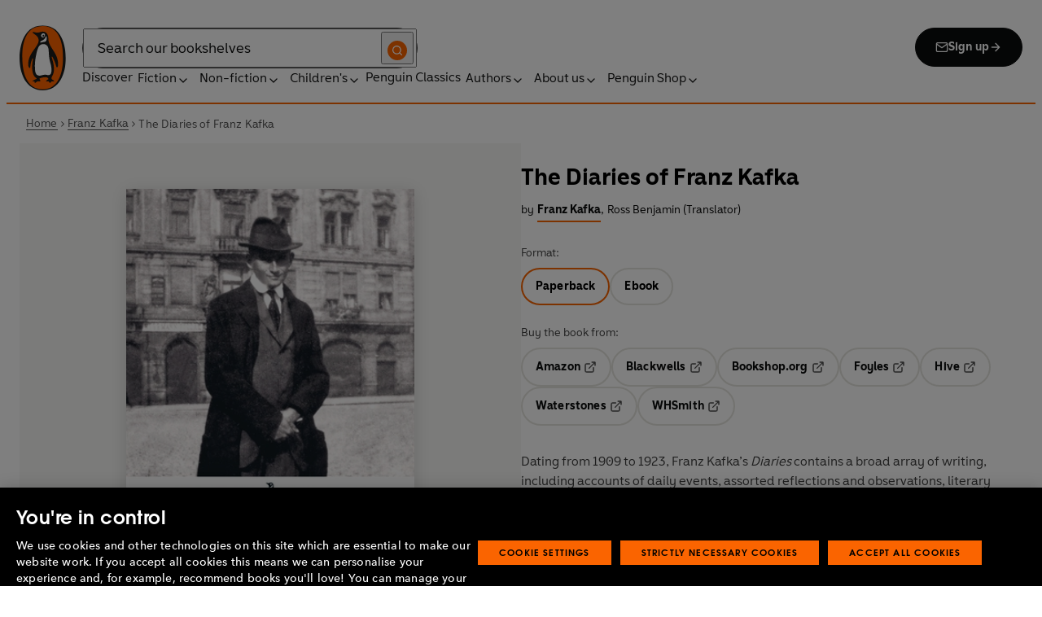

--- FILE ---
content_type: text/html; charset=utf-8
request_url: https://www.penguin.co.uk/books/460456/the-diaries-of-franz-kafka-by-kafka-franz/9780241695753
body_size: 48549
content:
<!DOCTYPE html><html lang="en"><head><meta charSet="utf-8"/><meta name="viewport" content="width=device-width"/><title>The Diaries of Franz Kafka</title><meta name="description" content="Dating from 1909 to 1923, Franz Kafka’s Diaries contains a broad array of writing, including accounts of daily events, assorted reflections and observations, literary sketches, drafts of letters, records of dreams, and unrevised texts of stories. This volume makes available for the first time in English a comprehensive reconstruction of Kafka’s handwritten diary entries and provides substantial new content, restoring all the material omitted from previous publications — notably, names of people and undisguised details about them, a number of literary writings, and passages of a sexual nature, some of them with homoerotic overtones.

By faithfully reproducing the diaries’ distinctive — and often surprisingly unpolished — writing as it appeared in Kafka’s notebooks, translator Ross Benjamin brings to light not only the author’s use of the diaries for literary invention and unsparing self-examination but also their value as a work of genius in and of themselves."/><link href="https://www.penguin.co.uk/books/460456/the-diaries-of-franz-kafka-by-kafka-franz/9780241695753" rel="canonical"/><meta property="og:title" content="The Diaries of Franz Kafka"/><meta property="og:type" content="book"/><meta property="og:url" content="https://www.penguin.co.uk/books/460456/the-diaries-of-franz-kafka-by-kafka-franz/9780241695753"/><meta property="og:image" content="https://cdn.penguin.co.uk/dam-assets/books/9780241695753/9780241695753-jacket-large.jpg"/><meta name="twitter:card" content="summary_large_image"/><meta name="author" content="Franz Kafka"/><meta name="bookTitle" content="The Diaries of Franz Kafka"/><meta name="brand" content="penguin"/><meta name="comingSoon" content="false"/><meta name="contributors" content="Franz Kafka"/><meta name="coverImage" content="https://cdn.penguin.co.uk/dam-assets/books/9780241695753/9780241695753-jacket-large.jpg"/><meta name="CQTagsAsString" content="Essays, Letters &amp; Prose,Literary,Literary Studies,Non-Fiction,Biography &amp; Autobiography"/><meta name="division" content="Penguin Press"/><meta name="formatPrimary" content="Paperback"/><meta name="imprintDescription" content="Penguin Classics"/><meta name="isbn" content="9780241695753"/><meta name="publicationDate" content="2025-05-01"/><meta name="searchTemplate" content="book"/><meta name="synopsis" content="Dating from 1909 to 1923, Franz Kafka’s Diaries contains a broad array of writing, including accounts of daily events, assorted reflections and observations, literary sketches, drafts of letters, records of dreams, and unrevised texts of stories. This volume makes available for the first time in English a comprehensive reconstruction of Kafka’s handwritten diary entries and provides substantial new content, restoring all the material omitted from previous publications — notably, names of people and undisguised details about them, a number of literary writings, and passages of a sexual nature, some of them with homoerotic overtones.

By faithfully reproducing the diaries’ distinctive — and often surprisingly unpolished — writing as it appeared in Kafka’s notebooks, translator Ross Benjamin brings to light not only the author’s use of the diaries for literary invention and unsparing self-examination but also their value as a work of genius in and of themselves."/><meta name="template" content="book-page-template"/><meta name="workRefTitle" content="The Diaries of Franz Kafka"/><link rel="preload" href="/fonts/Avenir-Next-LT-W01-Regular.woff2" as="font" type="font/woff2" crossorigin="anonymous"/><link rel="preload" href="/fonts/Avenir-Next-LT-W01-Medium.woff2" as="font" type="font/woff2" crossorigin="anonymous"/><link rel="preload" href="/fonts/Avenir-Next-LT-W01-Demi-Bold.woff2" as="font" type="font/woff2" crossorigin="anonymous"/><link rel="preload" href="/fonts/ITC-Avant-Garde-Gothic-W01-Medium.woff2" as="font" type="font/woff2" crossorigin="anonymous"/><link rel="preload" href="/fonts/ITC-Avant-Garde-Gothic-W01-Demi-Bold.woff2" as="font" type="font/woff2" crossorigin="anonymous"/><link rel="apple-touch-icon" sizes="180x180" href="/apple-touch-icon.png"/><link rel="icon" type="image/png" sizes="32x32" href="/favicon-32x32.png"/><link rel="icon" type="image/png" sizes="16x16" href="/favicon-16x16.png"/><link rel="manifest" href="/site.webmanifest" crossorigin="use-credentials"/><link rel="preload" as="image" imageSrcSet="/_next/image?url=https%3A%2F%2Fcdn.penguin.co.uk%2Fdam-assets%2Fbooks%2F9780241695753%2F9780241695753-jacket-large.jpg&amp;w=379&amp;q=100 1x, /_next/image?url=https%3A%2F%2Fcdn.penguin.co.uk%2Fdam-assets%2Fbooks%2F9780241695753%2F9780241695753-jacket-large.jpg&amp;w=819&amp;q=100 2x" fetchpriority="high"/><meta name="next-head-count" content="36"/><link data-next-font="" rel="preconnect" href="/" crossorigin="anonymous"/><script id="script-alloy-prehiding" data-nscript="beforeInteractive">!function(e,a,n,t){var i=e.head;if(i){if (a) return;var o=e.createElement('style');o.id='alloy-prehiding',o.innerText=n,i.appendChild(o),setTimeout(function(){o.parentNode&&o.parentNode.removeChild(o)},t)}}(document, document.location.href.indexOf('adobe_authoring_enabled') !== -1, '.personalization-container { opacity: 0 !important }', 3000);</script><link rel="preload" href="/_next/static/css/6801c10005d8b73a.css" as="style"/><link rel="stylesheet" href="/_next/static/css/6801c10005d8b73a.css" data-n-g=""/><link rel="preload" href="/_next/static/css/2b19a3ea482e879e.css" as="style"/><link rel="stylesheet" href="/_next/static/css/2b19a3ea482e879e.css" data-n-p=""/><link rel="preload" href="/_next/static/css/7fec9d0b7203f624.css" as="style"/><link rel="stylesheet" href="/_next/static/css/7fec9d0b7203f624.css" data-n-p=""/><noscript data-n-css=""></noscript><script defer="" nomodule="" src="/_next/static/chunks/polyfills-42372ed130431b0a.js"></script><script id="script-OtAutoBlock" src="https://cdn-ukwest.onetrust.com/consent/019adf71-9a5d-7b26-a54e-844548020da6/OtAutoBlock.js" defer="" data-nscript="beforeInteractive"></script><script id="script-otSDKStub" src="https://cdn-ukwest.onetrust.com/scripttemplates/otSDKStub.js" data-domain-script="019adf71-9a5d-7b26-a54e-844548020da6" defer="" data-nscript="beforeInteractive"></script><script id="script-new-relic-monitoring" src="/newrelicmonitoring.min.js" defer="" data-nscript="beforeInteractive"></script><script id="last-event-service-script" src="https://www.everestjs.net/static/le/last-event-tag-latest.min.js" defer="" data-nscript="beforeInteractive">
          if(&quot;undefined&quot; != typeof AdCloudEvent)
          stitchId = AdCloudEvent(&quot;16C821ED5433E9ED0A4C98A1@AdobeOrg&quot;, &quot;randomhouseglobalprod&quot;).generateRandomId();
        </script><script src="/_next/static/chunks/webpack-1f6df0d317deb43e.js" defer=""></script><script src="/_next/static/chunks/framework-945b357d4a851f4b.js" defer=""></script><script src="/_next/static/chunks/main-263dcd96f5202c52.js" defer=""></script><script src="/_next/static/chunks/pages/_app-c2d3a71701e98725.js" defer=""></script><script src="/_next/static/chunks/1219-4b7f22c858ea7567.js" defer=""></script><script src="/_next/static/chunks/3577-eb0c1b303aa813bc.js" defer=""></script><script src="/_next/static/chunks/8837-2dd78f5dc77f1e8d.js" defer=""></script><script src="/_next/static/chunks/5300-cea317c7f19fedb1.js" defer=""></script><script src="/_next/static/chunks/4028-98ac2e27e2228b33.js" defer=""></script><script src="/_next/static/chunks/pages/books/%5B...args%5D-fab3b5090ec4f445.js" defer=""></script><script src="/_next/static/6HMH-dL1I2agWXcr6y0EM/_buildManifest.js" defer=""></script><script src="/_next/static/6HMH-dL1I2agWXcr6y0EM/_ssgManifest.js" defer=""></script></head><body><div id="__next"><div class="books_book-page-container__zLvED"><div class="is-brand-penguin" aria-hidden="false" tabindex="0"><a class="skip-link" href="/books/460456/the-diaries-of-franz-kafka-by-kafka-franz/9780241695753#main">Skip to Content</a><header class="Page_header__n_TzP SiteHeader_wrapper__FJMJ3"><div class="SiteHeader_container__SWf9N container_full__wdr7R"><a class="SiteHeader_logo__rW1jl theme_focus__EXHhZ" tabindex="0" aria-label="Home" role="link" data-track-exclude="true" href="/"><svg fill="none" viewBox="0 0 67 95" xmlns="http://www.w3.org/2000/svg" xmlns:xlink="http://www.w3.org/1999/xlink" role="img" focusable="false" aria-hidden="true"><title>Penguin Logo</title><mask id="logo-penguin_svg__a" height="95" maskUnits="userSpaceOnUse" width="67" x="0" y="0"><path clip-rule="evenodd" d="m0 .558594h66.7984v94.008406h-66.7984z" fill="#fff" fill-rule="evenodd"></path></mask><g mask="url(#logo-penguin_svg__a)"><path clip-rule="evenodd" d="m33.3186.558669c-31.97969.066441-33.3314149 39.947031-33.31857324 47.269631.04075834 22.2233 9.09245324 46.7878 33.48997324 46.7386 24.3902-.0458 33.3464-24.7967 33.3085-47.0189-.0145-7.3248-1.5064-47.052423-33.4799-46.989331" fill="#1c1c1b" fill-rule="evenodd"></path></g><g clip-rule="evenodd" fill-rule="evenodd"><path d="m33.4897 93.2297c-23.172.0474-29.42754-24.5974-29.46774-45.7069-.01284-6.9568-1.18478-45.80227 29.19134-45.86257 30.3745-.06198 29.5381 38.98727 29.561 45.94577.0379 21.1179-6.1071 45.5868-29.2846 45.6237" fill="#1c1c1b"></path><path d="m33.4897 93.2297c-23.172.0474-29.42754-24.5974-29.46774-45.7069-.01284-6.9568-1.18478-45.80227 29.19134-45.86257 30.3745-.06198 29.5381 38.98727 29.561 45.94577.0379 21.1179-6.1071 45.5868-29.2846 45.6237" fill="#ff6401"></path><path d="m48.7713 36.896c-2.7196-4.3411-6.5414-9.4655-6.9685-14.7339-.2663-3.3103-.0715-7.0093-2.2981-9.7368-.6499-.7995-1.5606-1.5298-2.4684-2.001-.9754-.50588-2.2205-.8286-3.3243-.8286-1.0329 0-2.072.16136-3.0591.4601-1.1725.3534-2.3339.771-3.551.9419-1.4098.1965-2.5438.1256-3.9173-.1798-.8191-.1831-1.0441-.2473-1.8632-.4243-.4522-.0983-1.6783-.45452-2.0691-.0721-.9241.9269 1.0357 2.0469 1.6242 2.4645 1.2841.9313 1.8145 1.2423 3.039 2.2948 1.651 1.436 2.9642 3.1451 3.47 5.2835.1429.6158.1915 1.2428.1971 1.8832.1228 9.2321-15.2872 18.2972-15.0767 34.6508.0715 5.7849 3.1591 6.7346 3.1217 3.5286-.0542-3.8089 1.2986-7.9233 2.7006-11.4547.325-.8158 1.3612-1.0614 1.129.3534-.3613 2.2389-1.2814 6.1143-1.1954 12.4318.0139 1.5243.1111 3.0619.3249 4.5778.1798 1.2094.4456 2.4142.7962 3.5962.297.9905.6829 1.9447 1.1613 2.8554.3892.7196.8364 1.4075 1.3641 2.0312.5142.6141 1.0686 1.0658 1.6906 1.5533.3612.2886.7699.5376.9441.9977.2513.6605-.6019.9291-1.0468 1.134-.4908.2205-.9202.4678-1.3842.6945-.6649.3227-1.3271.6706-1.9748 1.0263-.3964.2278-.8486.3612-1.2328.6281-.3796.2456-.5739.6599.0229.7481.268.0514.5583-.0251.8392-.0402.4651-.0145.9642-.0798 1.4092.0916.6041.2384.574.8169.5969 1.3791.0251.6119.4444.8096.9899.6611.6214-.1765 1.0586-.6589 1.5432-1.062.3546-.297.7449-.6041 1.153-.8135.8336-.4159 1.8269-.2764 2.7224-.2334.4942.0263 1.1954.2373 1.5985-.1658.4104-.4165.1134-1.1211-.0686-1.575-.1681-.4361-.3786-.8537-.5935-1.268-.1-.1899-.2373-.359-.3222-.555-.3451-.8062 2.4561-1.412 2.8598-1.5298 1.364-.3635 2.79-.6885 4.1914-.7985 1.3355-.1178 2.8062-.1256 4.0635.3959.5422.2256.9821.6097 1.3389 1.0642.2055.2484.6711 1.0011.2563 1.3076-.6471.4735-1.3205.8833-1.9436 1.3836-.3992.3076-.7811.6303-1.1211 1.0167-.2535.2814-.3222.7872.1921.7554.6811-.0313 1.3634-.0687 2.039-.072.4858-.0023 1.0111.067 1.4221.3428.665.4545.8107 1.4249 1.5639 1.7956.2077.105.4651.105.6901.0363.4941-.1536.7219-.665.9882-1.0642.2451-.3557.4908-.7135.8822-.9291.2412-.1323.5187-.1837.7956-.1837.4964 0 .9955.009 1.4919.0603.3936.0514.9285.2334 1.2763-.0318.6555-.5103-1.0736-1.6465-1.4215-1.8659-.7878-.4914-1.9145-1.0106-2.1624-2.0257-.2836-1.1909.2965-2.4321.8006-3.4801.5254-1.1122 1.2412-2.1306 1.6471-3.3008.3847-1.0709.6711-2.1865.8342-3.3193.8632-6.1841-.5751-12.7657-2.3785-18.6696-.2161-.7063-.4869-1.4103-.7013-2.1166-.3121-1.1156.7699-1.3796 1.3244-.297.5276 1.0468 3.9893 7.7016 5.0021 12.6468.637 3.1573 3.0116 3.2824 2.9424-2.3126-.0921-8.1115-3.1473-13.9695-6.8977-19.9314" fill="#1c1c1b"></path><path d="m45.9142 61.3073c.4193 4.0809.8716 11.1209-4.1115 11.3599-1.3205.0631-2.9626-.8604-5.4086-.6957-4.1495.2853-5.3851 1.8754-8.7753 1.2669-1.9425-.3445-3.3752-1.4417-4.1914-3.3216-.9258-2.1395-1.005-4.5627-1.1536-6.8602-.1563-2.565-.1563-5.1518-.0055-7.7195.1144-1.8554.3076-3.7068.5533-5.5532.4059-3.0625 1.0563-6.0842 1.7548-9.0902.6114-2.6482 1.2535-5.3042 2.3975-7.7927.8392-1.8146 2.0842-3.5638 3.9323-4.4896 2.0134-1.0066 4.8318-1.0809 6.8128-.0681 4.4851 2.3004 4.3746 7.6531 4.5175 12.0025.1133 3.3506.5276 6.7927 1.1362 10.088.6639 3.6621 2.1546 7.1483 2.5415 10.8735" fill="#fff"></path><path d="m38.6603 16.4264c.919 1.0754.862 5.5158-.6444 7.0535-.8771.9017-2.3667 1.0184-3.5387 1.1853-1.2987.1843-2.5689.4701-3.8502.7895-1.2206.2976-1.1357-.9922.0379-1.9151 1.7549-1.3752 6.1584-1.9854 7.2198-7.1132.0369-.1943.2513-.6141.7756 0" fill="#fff"></path><path d="m32.2771 17.59c1.2261.7995 2.9815.2825 3.915-1.1558.9336-1.4382.6957-3.25-.5371-4.0501-1.2289-.7951-2.9871-.2792-3.9234 1.1569-.9307 1.4299-.6879 3.2467.5455 4.049" fill="#fff"></path><path d="m33.4357 14.7944c.4534-.6751 1.2669-.9224 1.809-.555.5327.3685.5969 1.2104.1363 1.8877-.4584.6728-1.2663.9212-1.8035.5561-.5427-.3707-.6018-1.2161-.1418-1.8888" fill="#1c1c1b"></path></g></svg></a><div class="SiteHeader_right-wrapper__Hb_4M"><div class="SiteHeader_search-bar__HTc_Q"><div class="SiteHeader_form-wrapper__uz6FD"><div class="SiteHeader_form-inner-wrapper__hV26U"><form class="SiteHeader_form__oAJsD" name="search-form" action="/search-results" method="GET"><label class="screen-reader-text" for="header-search-input">Search</label><input class="SiteHeader_input__h7Dj2" id="header-search-input" type="search" autoCorrect="off" autoCapitalize="none" spellcheck="false" name="q" placeholder="Search our bookshelves" aria-autocomplete="list" aria-haspopup="true" aria-controls="search-dropdown" value=""/><button type="submit" class="SiteHeader_search-icon__EIDe1" aria-label="Search"><svg width="40" height="40" viewBox="0 0 40 40" fill="none" xmlns="http://www.w3.org/2000/svg" focusable="false" aria-hidden="true"><circle cx="20" cy="20" r="20" fill="#FA6400"></circle><path fill-rule="evenodd" clip-rule="evenodd" d="M19 12a7 7 0 1 0 4.856 12.041 1 1 0 0 1 .185-.185A7 7 0 0 0 19 12m7.032 12.618A9 9 0 1 0 19 28a8.96 8.96 0 0 0 5.618-1.968l3.675 3.675a1 1 0 0 0 1.414-1.414z" fill="#fff"></path></svg></button></form></div></div><a class="SiteHeader_signup-icon-button__IFKJx" tabindex="0" aria-label="Signup" role="link" href="/discover/newsletters/penguin"><svg width="16" height="16" viewBox="0 0 16 16" fill="none" xmlns="http://www.w3.org/2000/svg" focusable="false" aria-hidden="true"><path fill-rule="evenodd" clip-rule="evenodd" d="m2.071 3.703 5.93 4.15 5.928-4.15a.67.67 0 0 0-.596-.37H2.667a.67.67 0 0 0-.596.37m11.93 1.577-5.62 3.933a.67.67 0 0 1-.764 0L2 5.28V12a.67.67 0 0 0 .667.667h10.666A.67.67 0 0 0 14 12zM.666 4c0-1.102.898-2 2-2h10.666c1.102 0 2 .898 2 2v8c0 1.101-.898 2-2 2H2.667c-1.102 0-2-.899-2-2z" fill="#fff"></path></svg> <!-- -->Sign up<svg width="16" height="16" viewBox="0 0 16 16" fill="none" xmlns="http://www.w3.org/2000/svg" focusable="false" aria-hidden="true"><path fill-rule="evenodd" clip-rule="evenodd" d="M7.529 2.862c.26-.26.682-.26.942 0l4.667 4.667c.26.26.26.682 0 .942l-4.667 4.667a.667.667 0 1 1-.942-.943l3.528-3.528H3.333a.667.667 0 0 1 0-1.334h7.724L7.53 3.805a.667.667 0 0 1 0-.943" fill="currentColor"></path></svg></a></div><nav aria-label="Main" class="Nav_nav__6Jhmc"><a class="Nav_menu-button__FfaoR theme_focus__EXHhZ" type="button" aria-label="Signup" href="/discover/newsletters/penguin"><svg width="16" height="16" viewBox="0 0 16 16" fill="none" xmlns="http://www.w3.org/2000/svg" focusable="false" aria-hidden="true"><path fill-rule="evenodd" clip-rule="evenodd" d="m2.071 3.703 5.93 4.15 5.928-4.15a.67.67 0 0 0-.596-.37H2.667a.67.67 0 0 0-.596.37m11.93 1.577-5.62 3.933a.67.67 0 0 1-.764 0L2 5.28V12a.67.67 0 0 0 .667.667h10.666A.67.67 0 0 0 14 12zM.666 4c0-1.102.898-2 2-2h10.666c1.102 0 2 .898 2 2v8c0 1.101-.898 2-2 2H2.667c-1.102 0-2-.899-2-2z" fill="#fff"></path></svg><div class="Nav_menu-text__ENsQq">Sign up</div></a><button type="button" aria-label="Menu" aria-expanded="false" class="Nav_menu-button__FfaoR theme_focus__EXHhZ"><svg width="25" height="24" viewBox="0 0 25 24" fill="none" xmlns="http://www.w3.org/2000/svg" focusable="false" aria-hidden="true"><path fill-rule="evenodd" clip-rule="evenodd" d="M2.5 6a1 1 0 0 1 1-1h18a1 1 0 1 1 0 2h-18a1 1 0 0 1-1-1m0 6a1 1 0 0 1 1-1h18a1 1 0 1 1 0 2h-18a1 1 0 0 1-1-1m0 6a1 1 0 0 1 1-1h18a1 1 0 1 1 0 2h-18a1 1 0 0 1-1-1" fill="#3B3B3B"></path></svg><div class="Nav_menu-text__ENsQq">Menu</div></button><ul role="list" class="Nav_menu__kBa6x" aria-hidden="true"><li class="NavItem_root__CjezV"><a class="NavItem_nav-item__UhNYV class-one class-two" id="cG9zdDozMzMyMg" data-track-exclude="true" href="/discover">Discover</a></li><li class="NavItem_root__CjezV"><button type="button" class="NavItem_nav-item__UhNYV" aria-expanded="false" id="cG9zdDo3ODg0OA" aria-label="Fiction"><span class="">Fiction</span><svg width="16" height="16" viewBox="0 0 16 16" fill="none" xmlns="http://www.w3.org/2000/svg" focusable="false" aria-hidden="true"><path fill-rule="evenodd" clip-rule="evenodd" d="M7.529 2.862c.26-.26.682-.26.942 0l4.667 4.667c.26.26.26.682 0 .942l-4.667 4.667a.667.667 0 1 1-.942-.943l3.528-3.528H3.333a.667.667 0 0 1 0-1.334h7.724L7.53 3.805a.667.667 0 0 1 0-.943" fill="currentColor"></path></svg><div class="NavItem_chevron-icon__JiWH1 "><svg width="16" height="16" viewBox="0 0 16 16" fill="none" xmlns="http://www.w3.org/2000/svg" focusable="false" aria-hidden="true"><path fill-rule="evenodd" clip-rule="evenodd" d="M7.529 5.529c.26-.26.682-.26.942 0l4 4a.667.667 0 1 1-.943.942L8 6.943 4.47 10.47a.667.667 0 1 1-.942-.942z" fill="#0B0C0C"></path></svg></div></button></li><li class="NavItem_root__CjezV"><button type="button" class="NavItem_nav-item__UhNYV" aria-expanded="false" id="cG9zdDo3ODc5Mw" aria-label="Non-fiction"><span class="">Non-fiction</span><svg width="16" height="16" viewBox="0 0 16 16" fill="none" xmlns="http://www.w3.org/2000/svg" focusable="false" aria-hidden="true"><path fill-rule="evenodd" clip-rule="evenodd" d="M7.529 2.862c.26-.26.682-.26.942 0l4.667 4.667c.26.26.26.682 0 .942l-4.667 4.667a.667.667 0 1 1-.942-.943l3.528-3.528H3.333a.667.667 0 0 1 0-1.334h7.724L7.53 3.805a.667.667 0 0 1 0-.943" fill="currentColor"></path></svg><div class="NavItem_chevron-icon__JiWH1 "><svg width="16" height="16" viewBox="0 0 16 16" fill="none" xmlns="http://www.w3.org/2000/svg" focusable="false" aria-hidden="true"><path fill-rule="evenodd" clip-rule="evenodd" d="M7.529 5.529c.26-.26.682-.26.942 0l4 4a.667.667 0 1 1-.943.942L8 6.943 4.47 10.47a.667.667 0 1 1-.942-.942z" fill="#0B0C0C"></path></svg></div></button></li><li class="NavItem_root__CjezV"><button type="button" class="NavItem_nav-item__UhNYV" aria-expanded="false" id="cG9zdDo3ODgwNg" aria-label="Children&#x27;s"><span class="">Children's</span><svg width="16" height="16" viewBox="0 0 16 16" fill="none" xmlns="http://www.w3.org/2000/svg" focusable="false" aria-hidden="true"><path fill-rule="evenodd" clip-rule="evenodd" d="M7.529 2.862c.26-.26.682-.26.942 0l4.667 4.667c.26.26.26.682 0 .942l-4.667 4.667a.667.667 0 1 1-.942-.943l3.528-3.528H3.333a.667.667 0 0 1 0-1.334h7.724L7.53 3.805a.667.667 0 0 1 0-.943" fill="currentColor"></path></svg><div class="NavItem_chevron-icon__JiWH1 "><svg width="16" height="16" viewBox="0 0 16 16" fill="none" xmlns="http://www.w3.org/2000/svg" focusable="false" aria-hidden="true"><path fill-rule="evenodd" clip-rule="evenodd" d="M7.529 5.529c.26-.26.682-.26.942 0l4 4a.667.667 0 1 1-.943.942L8 6.943 4.47 10.47a.667.667 0 1 1-.942-.942z" fill="#0B0C0C"></path></svg></div></button></li><li class="NavItem_root__CjezV"><a class="NavItem_nav-item__UhNYV" id="cG9zdDo4MTIyNA" data-track-exclude="true" href="/penguin-classics">Penguin Classics</a></li><li class="NavItem_root__CjezV"><button type="button" class="NavItem_nav-item__UhNYV" aria-expanded="false" id="cG9zdDozMzM2NA" aria-label="Authors"><span class="">Authors</span><svg width="16" height="16" viewBox="0 0 16 16" fill="none" xmlns="http://www.w3.org/2000/svg" focusable="false" aria-hidden="true"><path fill-rule="evenodd" clip-rule="evenodd" d="M7.529 2.862c.26-.26.682-.26.942 0l4.667 4.667c.26.26.26.682 0 .942l-4.667 4.667a.667.667 0 1 1-.942-.943l3.528-3.528H3.333a.667.667 0 0 1 0-1.334h7.724L7.53 3.805a.667.667 0 0 1 0-.943" fill="currentColor"></path></svg><div class="NavItem_chevron-icon__JiWH1 "><svg width="16" height="16" viewBox="0 0 16 16" fill="none" xmlns="http://www.w3.org/2000/svg" focusable="false" aria-hidden="true"><path fill-rule="evenodd" clip-rule="evenodd" d="M7.529 5.529c.26-.26.682-.26.942 0l4 4a.667.667 0 1 1-.943.942L8 6.943 4.47 10.47a.667.667 0 1 1-.942-.942z" fill="#0B0C0C"></path></svg></div></button></li><li class="NavItem_root__CjezV"><button type="button" class="NavItem_nav-item__UhNYV" aria-expanded="false" id="cG9zdDozMzM4Mw" aria-label="About us"><span class="">About us</span><svg width="16" height="16" viewBox="0 0 16 16" fill="none" xmlns="http://www.w3.org/2000/svg" focusable="false" aria-hidden="true"><path fill-rule="evenodd" clip-rule="evenodd" d="M7.529 2.862c.26-.26.682-.26.942 0l4.667 4.667c.26.26.26.682 0 .942l-4.667 4.667a.667.667 0 1 1-.942-.943l3.528-3.528H3.333a.667.667 0 0 1 0-1.334h7.724L7.53 3.805a.667.667 0 0 1 0-.943" fill="currentColor"></path></svg><div class="NavItem_chevron-icon__JiWH1 "><svg width="16" height="16" viewBox="0 0 16 16" fill="none" xmlns="http://www.w3.org/2000/svg" focusable="false" aria-hidden="true"><path fill-rule="evenodd" clip-rule="evenodd" d="M7.529 5.529c.26-.26.682-.26.942 0l4 4a.667.667 0 1 1-.943.942L8 6.943 4.47 10.47a.667.667 0 1 1-.942-.942z" fill="#0B0C0C"></path></svg></div></button></li><li class="NavItem_root__CjezV"><button type="button" class="NavItem_nav-item__UhNYV" aria-expanded="false" id="cG9zdDozMzQyNA" aria-label="Penguin Shop"><span class="">Penguin Shop</span><svg width="16" height="16" viewBox="0 0 16 16" fill="none" xmlns="http://www.w3.org/2000/svg" focusable="false" aria-hidden="true"><path fill-rule="evenodd" clip-rule="evenodd" d="M7.529 2.862c.26-.26.682-.26.942 0l4.667 4.667c.26.26.26.682 0 .942l-4.667 4.667a.667.667 0 1 1-.942-.943l3.528-3.528H3.333a.667.667 0 0 1 0-1.334h7.724L7.53 3.805a.667.667 0 0 1 0-.943" fill="currentColor"></path></svg><div class="NavItem_chevron-icon__JiWH1 "><svg width="16" height="16" viewBox="0 0 16 16" fill="none" xmlns="http://www.w3.org/2000/svg" focusable="false" aria-hidden="true"><path fill-rule="evenodd" clip-rule="evenodd" d="M7.529 5.529c.26-.26.682-.26.942 0l4 4a.667.667 0 1 1-.943.942L8 6.943 4.47 10.47a.667.667 0 1 1-.942-.942z" fill="#0B0C0C"></path></svg></div></button></li></ul></nav></div></div><div class="SiteHeader_mobile-menu__5_qK1"><div class="container-wrapper SiteHeader_container-wrapper__B5_qv"><div class="SiteHeader_form-wrapper__uz6FD"><div class="SiteHeader_form-inner-wrapper__hV26U"><form class="SiteHeader_form__oAJsD" name="search-form" action="/search-results" method="GET"><label class="screen-reader-text" for="header-search-input">Search</label><input class="SiteHeader_input__h7Dj2" id="header-search-input" type="search" autoCorrect="off" autoCapitalize="none" spellcheck="false" name="q" placeholder="Search our bookshelves" aria-autocomplete="list" aria-haspopup="true" aria-controls="search-dropdown" value=""/><button type="submit" class="SiteHeader_search-icon__EIDe1" aria-label="Search"><svg width="40" height="40" viewBox="0 0 40 40" fill="none" xmlns="http://www.w3.org/2000/svg" focusable="false" aria-hidden="true"><circle cx="20" cy="20" r="20" fill="#FA6400"></circle><path fill-rule="evenodd" clip-rule="evenodd" d="M19 12a7 7 0 1 0 4.856 12.041 1 1 0 0 1 .185-.185A7 7 0 0 0 19 12m7.032 12.618A9 9 0 1 0 19 28a8.96 8.96 0 0 0 5.618-1.968l3.675 3.675a1 1 0 0 0 1.414-1.414z" fill="#fff"></path></svg></button></form></div></div></div></div></header><section class="BreadCrumbs_wrapper__cVI34 fullwidth-wrapper"><div class="container-wrapper"><ul class="BreadCrumbs_list__WUOzs" role="list"><li><a class="BreadCrumbs_hoverlink__sMwxy" href="/">Home</a></li><li class="BreadCrumbs_separator__cqhe7"><svg width="12" height="13" viewBox="0 0 12 13" fill="none" xmlns="http://www.w3.org/2000/svg" focusable="false" aria-hidden="true" class="BreadCrumbs_arrow-left__7Gjc6"><path fill-rule="evenodd" clip-rule="evenodd" d="M4.146 3.566a.5.5 0 0 1 .708 0l3 3a.5.5 0 0 1 0 .708l-3 3a.5.5 0 0 1-.708-.708L6.793 6.92 4.146 4.274a.5.5 0 0 1 0-.708" fill="#4D4D4D"></path></svg></li><li><a class="BreadCrumbs_hoverlink__sMwxy" href="/authors/9042/franz-kafka">Franz Kafka</a></li><li class="BreadCrumbs_separator__cqhe7"><svg width="12" height="13" viewBox="0 0 12 13" fill="none" xmlns="http://www.w3.org/2000/svg" focusable="false" aria-hidden="true" class="BreadCrumbs_arrow-left__7Gjc6"><path fill-rule="evenodd" clip-rule="evenodd" d="M4.146 3.566a.5.5 0 0 1 .708 0l3 3a.5.5 0 0 1 0 .708l-3 3a.5.5 0 0 1-.708-.708L6.793 6.92 4.146 4.274a.5.5 0 0 1 0-.708" fill="#4D4D4D"></path></svg></li><li><span class="">The Diaries of Franz Kafka</span></li></ul></div><script type="application/ld+json">{"@context":"https://schema.org","@type":"BreadcrumbList","itemListElement":[{"@type":"ListItem","position":1,"name":"Home","item":"https://www.penguin.co.uk/"},{"@type":"ListItem","position":2,"name":"Franz Kafka","item":"https://www.penguin.co.uk/authors/9042/franz-kafka"},{"@type":"ListItem","position":3,"name":"The Diaries of Franz Kafka","item":"https://www.penguin.co.uk/books/460456/the-diaries-of-franz-kafka-by-kafka-franz/9780241695753"}]}</script></section><main id="main" class="Page_main__2fhwn"><div class="books_wrapper__LSQRf"><section class="books_about-book-section__s7jrV"><div class="books_container__K63E6 container_full__wdr7R"><div class="books_left-column__JN1bp"><div class="books_secondary-bg__uSmph"><div class="books_inner-content__f36zr"><aside class="books_book-details__Khg_X"><div><div class="BookImage_wrapper__T6d1O shadow BookImage_shadow__ppZnm"><img alt="Book cover of The Diaries of Franz Kafka by Franz Kafka" fetchpriority="high" width="326" height="500" decoding="async" data-nimg="1" style="color:transparent;width:100%;height:auto" srcSet="/_next/image?url=https%3A%2F%2Fcdn.penguin.co.uk%2Fdam-assets%2Fbooks%2F9780241695753%2F9780241695753-jacket-large.jpg&amp;w=379&amp;q=100 1x, /_next/image?url=https%3A%2F%2Fcdn.penguin.co.uk%2Fdam-assets%2Fbooks%2F9780241695753%2F9780241695753-jacket-large.jpg&amp;w=819&amp;q=100 2x" src="/_next/image?url=https%3A%2F%2Fcdn.penguin.co.uk%2Fdam-assets%2Fbooks%2F9780241695753%2F9780241695753-jacket-large.jpg&amp;w=819&amp;q=100"/></div></div><div class="books_look-inside-btn__auVRd"><button type="button" class="Button_button__OFOdO Button_secondary__KMeNe Button_small__NyCDp"><div class="Button_wrap__CStL3"><span><svg width="17" height="16" viewBox="0 0 17 16" fill="none" xmlns="http://www.w3.org/2000/svg" focusable="false" aria-hidden="true" class="LookInside_icon__J_s4d"><g id="eye_svg__Icons/action/eye" clip-path="url(#eye_svg__clip0_2761_12510)"><path id="eye_svg__Icon (Stroke)" fill-rule="evenodd" clip-rule="evenodd" d="M1.92716 8C2.00002 8.12591 2.09662 8.28637 2.21628 8.47165C2.52362 8.94754 2.97878 9.5804 3.56969 10.2107C4.76368 11.4843 6.433 12.6667 8.5 12.6667C10.567 12.6667 12.2363 11.4843 13.4303 10.2107C14.0212 9.5804 14.4764 8.94754 14.7837 8.47165C14.9034 8.28637 15 8.12591 15.0728 8C15 7.87409 14.9034 7.71363 14.7837 7.52835C14.4764 7.05246 14.0212 6.4196 13.4303 5.78929C12.2363 4.51571 10.567 3.33333 8.5 3.33333C6.433 3.33333 4.76368 4.51571 3.56969 5.78929C2.97878 6.4196 2.52362 7.05246 2.21628 7.52835C2.09662 7.71363 2.00002 7.87409 1.92716 8ZM15.8333 8C16.4296 7.70186 16.4295 7.70163 16.4294 7.70139L16.4283 7.69925L16.426 7.69469L16.4184 7.67988C16.4121 7.66752 16.4031 7.65021 16.3915 7.62829C16.3683 7.58447 16.3347 7.52215 16.2907 7.44399C16.2028 7.28776 16.0734 7.06768 15.9038 6.80498C15.5653 6.28088 15.0621 5.5804 14.403 4.87737C13.097 3.48429 11.0997 2 8.5 2C5.90033 2 3.90299 3.48429 2.59698 4.87737C1.93789 5.5804 1.43471 6.28088 1.09622 6.80498C0.926567 7.06768 0.797195 7.28776 0.709314 7.44399C0.665349 7.52215 0.631693 7.58447 0.608502 7.62829C0.596904 7.65021 0.587917 7.66752 0.581559 7.67988L0.573993 7.69469L0.571693 7.69925L0.570913 7.7008C0.570791 7.70104 0.570382 7.70186 1.16667 8L0.570382 7.70186C0.476539 7.88954 0.476539 8.11046 0.570382 8.29814L1.16667 8C0.570382 8.29814 0.570259 8.2979 0.570382 8.29814L0.571693 8.30075L0.573993 8.30531L0.581559 8.32012C0.587917 8.33248 0.596904 8.34979 0.608502 8.37171C0.631693 8.41553 0.665349 8.47785 0.709314 8.55601C0.797195 8.71224 0.926567 8.93232 1.09622 9.19502C1.43471 9.71913 1.93789 10.4196 2.59698 11.1226C3.90299 12.5157 5.90033 14 8.5 14C11.0997 14 13.097 12.5157 14.403 11.1226C15.0621 10.4196 15.5653 9.71913 15.9038 9.19502C16.0734 8.93232 16.2028 8.71224 16.2907 8.55601C16.3347 8.47785 16.3683 8.41553 16.3915 8.37171C16.4031 8.34979 16.4121 8.33248 16.4184 8.32012L16.426 8.30531L16.4283 8.30075L16.4291 8.2992C16.4292 8.29896 16.4296 8.29814 15.8333 8ZM15.8333 8L16.4296 8.29814C16.5235 8.11046 16.5232 7.88907 16.4294 7.70139L15.8333 8ZM8.5 6.66667C7.76362 6.66667 7.16667 7.26362 7.16667 8C7.16667 8.73638 7.76362 9.33333 8.5 9.33333C9.23638 9.33333 9.83333 8.73638 9.83333 8C9.83333 7.26362 9.23638 6.66667 8.5 6.66667ZM5.83333 8C5.83333 6.52724 7.02724 5.33333 8.5 5.33333C9.97276 5.33333 11.1667 6.52724 11.1667 8C11.1667 9.47276 9.97276 10.6667 8.5 10.6667C7.02724 10.6667 5.83333 9.47276 5.83333 8Z" fill="#0B0C0C"></path></g><defs><clipPath id="eye_svg__clip0_2761_12510"><rect width="16" height="16" fill="white" transform="translate(0.5)"></rect></clipPath></defs></svg></span><span class="LookInside_text__fh1Wa">Look inside</span></div></button></div><div class="books_release-date__7wdjk"></div></aside></div></div></div><div class="books_right-column__zGVRF"><div class="books_inner-content__f36zr"><header class="books_book-header__ZApNT"><div class="BookTitle_wrapper__36A_C"><h1 class="BookTitle_title__j7U2c">The Diaries of Franz Kafka</h1></div><div class="books_authors-name-group__38gQv"><span class="books_authors-by__VLeC7">by</span><span class="BookByline_secondary__jiAxT"><span class="BookByline_name__2MLAE"><span class="BookByline_primary-authors__gY8ML"><a class="BookByline_link__lPu30 text_brand-link-styles__RiWBF" href="/authors/9042/franz-kafka"><span class="">Franz Kafka</span></a></span>, </span><span class="BookByline_name__2MLAE"><span class="BookByline_secondary-authors__VFU7I">Ross Benjamin (Translator)</span></span></span></div></header><div class="books_affiliate-links__p7IAv"><div class="RetailerButtons_wrapper__EBShe"><h2 class="RetailerButtons_title__nRPu2">Format:</h2><div class="RetailerButtons_buttons__ySloD"><a class="RetailerButtons_cta-primary__JJn5l RetailerButtons_current__7aYYr" href="/books/460456/the-diaries-of-franz-kafka-by-kafka-franz/9780241695753">Paperback</a><a class="RetailerButtons_cta-primary__JJn5l" href="/books/460456/the-diaries-of-franz-kafka-by-kafka-franz/9781802065749">Ebook</a></div><h2 class="RetailerButtons_title__nRPu2">Buy the book from:</h2><div class="RetailerButtons_buttons__ySloD RetailerButtons_btn-group__bp0nM"><a class="RetailerButtons_cta-primary__JJn5l" target="_blank" tabindex="0" role="link" href="https://www.amazon.co.uk/gp/product/0241695759?tag=prhmarketing2552-21"><span class="RetailerButtons_text__bPAIe">Amazon</span><span class="RetailerButtons_icon__03IpX"><svg width="16" height="16" viewBox="0 0 16 16" fill="none" xmlns="http://www.w3.org/2000/svg" focusable="false" aria-hidden="true"><path fill-rule="evenodd" clip-rule="evenodd" d="M10 2.667a.667.667 0 0 1 0-1.333h4c.368 0 .667.298.667.666v4a.667.667 0 0 1-1.334 0V3.61L7.138 9.805a.667.667 0 1 1-.943-.943l6.195-6.195zm-6.667 2a.667.667 0 0 0-.666.667v7.333a.667.667 0 0 0 .666.667h7.334a.666.666 0 0 0 .666-.667v-4a.667.667 0 1 1 1.334 0v4a2 2 0 0 1-2 2H3.333a2 2 0 0 1-2-2V5.334a2 2 0 0 1 2-2h4a.667.667 0 1 1 0 1.333z" fill="currentcolor"></path></svg><span class="screen-reader-text">Opens in a new tab</span></span></a><a class="RetailerButtons_cta-primary__JJn5l" target="_blank" tabindex="0" role="link" href="https://blackwells.co.uk/bookshop/product/9780241695753?a_aid=prh"><span class="RetailerButtons_text__bPAIe">Blackwells</span><span class="RetailerButtons_icon__03IpX"><svg width="16" height="16" viewBox="0 0 16 16" fill="none" xmlns="http://www.w3.org/2000/svg" focusable="false" aria-hidden="true"><path fill-rule="evenodd" clip-rule="evenodd" d="M10 2.667a.667.667 0 0 1 0-1.333h4c.368 0 .667.298.667.666v4a.667.667 0 0 1-1.334 0V3.61L7.138 9.805a.667.667 0 1 1-.943-.943l6.195-6.195zm-6.667 2a.667.667 0 0 0-.666.667v7.333a.667.667 0 0 0 .666.667h7.334a.666.666 0 0 0 .666-.667v-4a.667.667 0 1 1 1.334 0v4a2 2 0 0 1-2 2H3.333a2 2 0 0 1-2-2V5.334a2 2 0 0 1 2-2h4a.667.667 0 1 1 0 1.333z" fill="currentcolor"></path></svg><span class="screen-reader-text">Opens in a new tab</span></span></a><a class="RetailerButtons_cta-primary__JJn5l" target="_blank" tabindex="0" role="link" href="https://uk.bookshop.org/a/447/9780241695753?utm=penguinbookpage"><span class="RetailerButtons_text__bPAIe">Bookshop.org</span><span class="RetailerButtons_icon__03IpX"><svg width="16" height="16" viewBox="0 0 16 16" fill="none" xmlns="http://www.w3.org/2000/svg" focusable="false" aria-hidden="true"><path fill-rule="evenodd" clip-rule="evenodd" d="M10 2.667a.667.667 0 0 1 0-1.333h4c.368 0 .667.298.667.666v4a.667.667 0 0 1-1.334 0V3.61L7.138 9.805a.667.667 0 1 1-.943-.943l6.195-6.195zm-6.667 2a.667.667 0 0 0-.666.667v7.333a.667.667 0 0 0 .666.667h7.334a.666.666 0 0 0 .666-.667v-4a.667.667 0 1 1 1.334 0v4a2 2 0 0 1-2 2H3.333a2 2 0 0 1-2-2V5.334a2 2 0 0 1 2-2h4a.667.667 0 1 1 0 1.333z" fill="currentcolor"></path></svg><span class="screen-reader-text">Opens in a new tab</span></span></a><a class="RetailerButtons_cta-primary__JJn5l" target="_blank" tabindex="0" role="link" href="https://www.foyles.co.uk/book/9780241695753"><span class="RetailerButtons_text__bPAIe">Foyles</span><span class="RetailerButtons_icon__03IpX"><svg width="16" height="16" viewBox="0 0 16 16" fill="none" xmlns="http://www.w3.org/2000/svg" focusable="false" aria-hidden="true"><path fill-rule="evenodd" clip-rule="evenodd" d="M10 2.667a.667.667 0 0 1 0-1.333h4c.368 0 .667.298.667.666v4a.667.667 0 0 1-1.334 0V3.61L7.138 9.805a.667.667 0 1 1-.943-.943l6.195-6.195zm-6.667 2a.667.667 0 0 0-.666.667v7.333a.667.667 0 0 0 .666.667h7.334a.666.666 0 0 0 .666-.667v-4a.667.667 0 1 1 1.334 0v4a2 2 0 0 1-2 2H3.333a2 2 0 0 1-2-2V5.334a2 2 0 0 1 2-2h4a.667.667 0 1 1 0 1.333z" fill="currentcolor"></path></svg><span class="screen-reader-text">Opens in a new tab</span></span></a><a class="RetailerButtons_cta-primary__JJn5l" target="_blank" tabindex="0" role="link" href="https://track.webgains.com/click.html?wgcampaignid=1304995&amp;wgprogramid=10671&amp;clickref=book-page&amp;wgtarget=http://www.hive.co.uk/Search?keyword=9780241695753"><span class="RetailerButtons_text__bPAIe">Hive</span><span class="RetailerButtons_icon__03IpX"><svg width="16" height="16" viewBox="0 0 16 16" fill="none" xmlns="http://www.w3.org/2000/svg" focusable="false" aria-hidden="true"><path fill-rule="evenodd" clip-rule="evenodd" d="M10 2.667a.667.667 0 0 1 0-1.333h4c.368 0 .667.298.667.666v4a.667.667 0 0 1-1.334 0V3.61L7.138 9.805a.667.667 0 1 1-.943-.943l6.195-6.195zm-6.667 2a.667.667 0 0 0-.666.667v7.333a.667.667 0 0 0 .666.667h7.334a.666.666 0 0 0 .666-.667v-4a.667.667 0 1 1 1.334 0v4a2 2 0 0 1-2 2H3.333a2 2 0 0 1-2-2V5.334a2 2 0 0 1 2-2h4a.667.667 0 1 1 0 1.333z" fill="currentcolor"></path></svg><span class="screen-reader-text">Opens in a new tab</span></span></a><a class="RetailerButtons_cta-primary__JJn5l" target="_blank" tabindex="0" role="link" href="https://www.awin1.com/cread.php?awinmid=3787&amp;awinaffid=117976&amp;clickref=penguin-book-page&amp;p=http%3A%2F%2Fwww.waterstones.com%2Fbook%2F9780241695753"><span class="RetailerButtons_text__bPAIe">Waterstones</span><span class="RetailerButtons_icon__03IpX"><svg width="16" height="16" viewBox="0 0 16 16" fill="none" xmlns="http://www.w3.org/2000/svg" focusable="false" aria-hidden="true"><path fill-rule="evenodd" clip-rule="evenodd" d="M10 2.667a.667.667 0 0 1 0-1.333h4c.368 0 .667.298.667.666v4a.667.667 0 0 1-1.334 0V3.61L7.138 9.805a.667.667 0 1 1-.943-.943l6.195-6.195zm-6.667 2a.667.667 0 0 0-.666.667v7.333a.667.667 0 0 0 .666.667h7.334a.666.666 0 0 0 .666-.667v-4a.667.667 0 1 1 1.334 0v4a2 2 0 0 1-2 2H3.333a2 2 0 0 1-2-2V5.334a2 2 0 0 1 2-2h4a.667.667 0 1 1 0 1.333z" fill="currentcolor"></path></svg><span class="screen-reader-text">Opens in a new tab</span></span></a><a class="RetailerButtons_cta-primary__JJn5l" target="_blank" tabindex="0" role="link" href="https://www.awin1.com/cread.php?awinmid=3017&amp;awinaffid=117976&amp;clickref=penguin-book-page&amp;ued=https://www.whsmith.co.uk/products/book/9780241695753.html"><span class="RetailerButtons_text__bPAIe">WHSmith</span><span class="RetailerButtons_icon__03IpX"><svg width="16" height="16" viewBox="0 0 16 16" fill="none" xmlns="http://www.w3.org/2000/svg" focusable="false" aria-hidden="true"><path fill-rule="evenodd" clip-rule="evenodd" d="M10 2.667a.667.667 0 0 1 0-1.333h4c.368 0 .667.298.667.666v4a.667.667 0 0 1-1.334 0V3.61L7.138 9.805a.667.667 0 1 1-.943-.943l6.195-6.195zm-6.667 2a.667.667 0 0 0-.666.667v7.333a.667.667 0 0 0 .666.667h7.334a.666.666 0 0 0 .666-.667v-4a.667.667 0 1 1 1.334 0v4a2 2 0 0 1-2 2H3.333a2 2 0 0 1-2-2V5.334a2 2 0 0 1 2-2h4a.667.667 0 1 1 0 1.333z" fill="currentcolor"></path></svg><span class="screen-reader-text">Opens in a new tab</span></span></a></div></div></div><div class="Synopsis_wrapper__fYU_w"><div class="Synopsis_synopsis__S3HlC Synopsis_clamp__tBoqj"><div class="">Dating from 1909 to 1923, Franz Kafka’s <i>Diaries</i> contains a broad array of writing, including accounts of daily events, assorted reflections and observations, literary sketches, drafts of letters, records of dreams, and unrevised texts of stories. This volume makes available for the first time in English a comprehensive reconstruction of Kafka’s handwritten diary entries and provides substantial new content, restoring all the material omitted from previous publications — notably, names of people and undisguised details about them, a number of literary writings, and passages of a sexual nature, some of them with homoerotic overtones.<br>
<br>
By faithfully reproducing the diaries’ distinctive — and often surprisingly unpolished — writing as it appeared in Kafka’s notebooks, translator Ross Benjamin brings to light not only the author’s use of the diaries for literary invention and unsparing self-examination but also their value as a work of genius in and of themselves.</div></div><button type="button" class="Button_button__OFOdO Button_tertiary__aQpfe Button_medium__HON9C Synopsis_synopsis-btn__j3y7R"><div class="Button_wrap__CStL3">Read more</div></button></div></div></div></div></section><div class="books_spiral-background__TtCq_ books_secondary-bg__uSmph"><section class="books_review-author-section__Xz6sD"><div class="books_container__K63E6 container_full__wdr7R"><div class="books_inner-row__Fo7UV"><div class="books_item__DDaXp"><div class="Reviews_wrapper__Jo_Jv"><div class="Reviews_container__uxwhj"><div class="Slider_slider-container__8DUuO"><div class="slick-slider Slider_slick-slides__DR_VS slick-initialized" dir="ltr"><div class="slick-list"><div class="slick-track" style="width:1000%;left:0%"><div data-index="0" class="slick-slide slick-active slick-current" tabindex="-1" aria-hidden="false" style="outline:none;width:10%"><div><div class="Reviews_review__qLN1V" tabindex="-1" style="width:100%;display:inline-block"><blockquote class="Reviews_review-body__9jZY_ text_base-text-styles__hapum text_rich-text__tIUji"><div class="Reviews_review-content__chZl4"><h2 class="Reviews_quote__K8vJr">One of the<b> finest translating achievements</b> in recent history</h2></div><cite class="Reviews_name__NzxZq">Literary Review</cite></blockquote></div></div></div><div data-index="1" class="slick-slide" tabindex="-1" aria-hidden="true" style="outline:none;width:10%"><div><div class="Reviews_review__qLN1V" tabindex="-1" style="width:100%;display:inline-block"><blockquote class="Reviews_review-body__9jZY_ text_base-text-styles__hapum text_rich-text__tIUji"><div class="Reviews_review-content__chZl4"><h2 class="Reviews_quote__K8vJr">A new translation of the writer’s diaries from his twenties restores them to how he wrote them: <b>chaotic, sometimes incoherent and full of black comedy. Thrilling</b> … <b>The diaries will open your eyes</b></h2></div><cite class="Reviews_name__NzxZq">John Self, The Times</cite></blockquote></div></div></div><div data-index="2" class="slick-slide" tabindex="-1" aria-hidden="true" style="outline:none;width:10%"><div><div class="Reviews_review__qLN1V" tabindex="-1" style="width:100%;display:inline-block"><blockquote class="Reviews_review-body__9jZY_ text_base-text-styles__hapum text_rich-text__tIUji"><div class="Reviews_review-content__chZl4"><h2 class="Reviews_quote__K8vJr">An <b>unprecedented</b>, almost 600-page peephole into the mind of a writer whose published prose is otherwise classically abstract and inscrutable. It’s some secret to be let into</h2></div><cite class="Reviews_name__NzxZq">Tanjil Rashid, FT</cite></blockquote></div></div></div><div data-index="3" class="slick-slide" tabindex="-1" aria-hidden="true" style="outline:none;width:10%"><div><div class="Reviews_review__qLN1V" tabindex="-1" style="width:100%;display:inline-block"><blockquote class="Reviews_review-body__9jZY_ text_base-text-styles__hapum text_rich-text__tIUji"><div class="Reviews_review-content__chZl4"><h2 class="Reviews_quote__K8vJr">This new edition<b> restores the variegated richness of the diaries</b> ... Here Kafka seems both genius and ingenue, and the contradiction brings him closer to us</h2></div><cite class="Reviews_name__NzxZq">Guardian</cite></blockquote></div></div></div><div data-index="4" class="slick-slide" tabindex="-1" aria-hidden="true" style="outline:none;width:10%"><div><div class="Reviews_review__qLN1V" tabindex="-1" style="width:100%;display:inline-block"><blockquote class="Reviews_review-body__9jZY_ text_base-text-styles__hapum text_rich-text__tIUji"><div class="Reviews_review-content__chZl4"><h2 class="Reviews_quote__K8vJr">This edition of the <i>Diaries</i> seems <b>a model of both scrupulousness and generosity</b>. Here we find <b>the unpolished inner life of one of the most significant writers that ever lived</b>; and the entries, which come from the mind of an ordinary human being and not from some otherworldly realm of inner consciousness, do not in any way detract from Kafka’s work</h2></div><cite class="Reviews_name__NzxZq">Nicholas Lezard, The Spectator</cite></blockquote></div></div></div><div data-index="5" class="slick-slide" tabindex="-1" aria-hidden="true" style="outline:none;width:10%"><div><div class="Reviews_review__qLN1V" tabindex="-1" style="width:100%;display:inline-block"><blockquote class="Reviews_review-body__9jZY_ text_base-text-styles__hapum text_rich-text__tIUji"><div class="Reviews_review-content__chZl4"><h2 class="Reviews_quote__K8vJr"><b>Essential </b>. . . The new volume, in <b>a sensitive and briskly idiomatic translation</b> by Ross Benjamin, offers revelation upon revelation. It’s <b>an invaluable addition to Kafka’s oeuvre</b></h2></div><cite class="Reviews_name__NzxZq">Dwight Garner, The New York Times</cite></blockquote></div></div></div><div data-index="6" class="slick-slide" tabindex="-1" aria-hidden="true" style="outline:none;width:10%"><div><div class="Reviews_review__qLN1V" tabindex="-1" style="width:100%;display:inline-block"><blockquote class="Reviews_review-body__9jZY_ text_base-text-styles__hapum text_rich-text__tIUji"><div class="Reviews_review-content__chZl4"><h2 class="Reviews_quote__K8vJr"><b>Momentous </b>. . . Life also bursts into literature at the level of form, and in Kafka’s diaries even the words are acrobatic. As Ross Benjamin notes in the thoughtful introduction to his new translation, his aim is to capture the extent to which the diaries were a 'laboratory for Kafka’s literary production' and thereby catch the author 'in the act of writing.' He has succeeded. Everything in the diaries thrashes . . . [<i>They</i>] are <b>the intimate incisions of an author who could write only by etching words into the flesh</b></h2></div><cite class="Reviews_name__NzxZq">Becca Rothfield, The New Yorker</cite></blockquote></div></div></div><div data-index="7" class="slick-slide" tabindex="-1" aria-hidden="true" style="outline:none;width:10%"><div><div class="Reviews_review__qLN1V" tabindex="-1" style="width:100%;display:inline-block"><blockquote class="Reviews_review-body__9jZY_ text_base-text-styles__hapum text_rich-text__tIUji"><div class="Reviews_review-content__chZl4"><h2 class="Reviews_quote__K8vJr">Benjamin, whose translation is <b>the first complete and uncensored edition of the <i>Diaries</i> to be made available to an English readership</b> . . . begins from scratch the whole business of restoring to the notebooks their 'provisionality, materiality, and mutability . . [His] aim is to give us the writer in his 'workshop,' blotting the page, changing his mind, running at a sentence a dozen times and still not getting it right</h2></div><cite class="Reviews_name__NzxZq">Frances Wilson, The New York Review of Books</cite></blockquote></div></div></div><div data-index="8" class="slick-slide" tabindex="-1" aria-hidden="true" style="outline:none;width:10%"><div><div class="Reviews_review__qLN1V" tabindex="-1" style="width:100%;display:inline-block"><blockquote class="Reviews_review-body__9jZY_ text_base-text-styles__hapum text_rich-text__tIUji"><div class="Reviews_review-content__chZl4"><h2 class="Reviews_quote__K8vJr">Readers will welcome this new edition of the <i>Diaries</i>, complete, uncensored, in <b>a fluent translation by Ross Benjamin</b>, and supplemented with 78 pages of invaluable notes, <b>the fruit of half a century of Kafka scholarship</b></h2></div><cite class="Reviews_name__NzxZq">J. M. Coetzee, author of Disgrace</cite></blockquote></div></div></div><div data-index="9" class="slick-slide" tabindex="-1" aria-hidden="true" style="outline:none;width:10%"><div><div class="Reviews_review__qLN1V" tabindex="-1" style="width:100%;display:inline-block"><blockquote class="Reviews_review-body__9jZY_ text_base-text-styles__hapum text_rich-text__tIUji"><div class="Reviews_review-content__chZl4"><h2 class="Reviews_quote__K8vJr">This new and scrupulously faithful translation of the Diaries brings us, unembellished by theory, <b>the true inner life of the twentieth century’s most complex and enigmatic literary prophet</b>, whose very name has come to us as symbol and vision of innocent vulnerability in the face of irrational force</h2></div><cite class="Reviews_name__NzxZq">Cynthia Ozick, author of Antiquities</cite></blockquote></div></div></div></div></div></div><div class="Slider_button-arrows-container__ykyps"><button class="Slider_arrow__Mz4SD slick-disabled" aria-hidden="true" aria-label="Previous" type="button" disabled=""><svg width="32" height="32" viewBox="0 0 32 32" fill="none" xmlns="http://www.w3.org/2000/svg" focusable="false" aria-hidden="true"><path fill-rule="evenodd" clip-rule="evenodd" d="M16.943 5.724c.52.52.52 1.365 0 1.886l-7.057 7.057h15.448a1.333 1.333 0 0 1 0 2.667H9.886l7.057 7.057a1.333 1.333 0 1 1-1.886 1.885l-9.333-9.333a1.333 1.333 0 0 1 0-1.886l9.333-9.333a1.335 1.335 0 0 1 1.886 0" fill="currentColor"></path></svg></button><button class="Slider_arrow__Mz4SD undefined Slider_active__kmm6e" aria-hidden="true" aria-label="Next" type="button"><svg width="16" height="16" viewBox="0 0 16 16" fill="none" xmlns="http://www.w3.org/2000/svg" focusable="false" aria-hidden="true"><path fill-rule="evenodd" clip-rule="evenodd" d="M7.529 2.862c.26-.26.682-.26.942 0l4.667 4.667c.26.26.26.682 0 .942l-4.667 4.667a.667.667 0 1 1-.942-.943l3.528-3.528H3.333a.667.667 0 0 1 0-1.334h7.724L7.53 3.805a.667.667 0 0 1 0-.943" fill="currentColor"></path></svg></button></div></div></div></div></div><div class="books_item__DDaXp"><section class="Authors_wrapper__MdCaw"><div class="Authors_container__gGMhv"><div class="Authors_author-wrapper__AvVKt"><div class="Authors_author-container__zrv36"><div class="Authors_image-wrapper__l7G6z Authors_single__ClCdS undefined"></div><div class="Authors_author-info__42tFJ"><h2 class="Authors_name__GFFuw">About<!-- --> <span class="">Franz Kafka</span></h2><div class="Authors_bio__corme">Franz Kafka (1883-1924) was born of Jewish parents in Prague. Several of his story collections were published in his lifetime and his novels, <i>The Trial</i>, <i>The Castle</i> and <i>Amerika</i>, were published posthumously by his editor Max Brod.</div><a class="Button_link__wbUuG" target="" href="/authors/9042/franz-kafka"><button type="button" class="Button_button__OFOdO Button_small__NyCDp"><div class="Button_wrap__CStL3">Learn more<svg width="16" height="16" viewBox="0 0 16 16" fill="none" xmlns="http://www.w3.org/2000/svg" focusable="false" aria-hidden="true"><path fill-rule="evenodd" clip-rule="evenodd" d="M7.529 2.862c.26-.26.682-.26.942 0l4.667 4.667c.26.26.26.682 0 .942l-4.667 4.667a.667.667 0 1 1-.942-.943l3.528-3.528H3.333a.667.667 0 0 1 0-1.334h7.724L7.53 3.805a.667.667 0 0 1 0-.943" fill="currentColor"></path></svg></div></button></a></div></div></div></div></section></div></div></div></section><section class="books_book-more-deatils__cC0hW"><div class="books_container__K63E6 container_full__wdr7R"><div class="books_inner-row__Fo7UV"><div class="books_item__DDaXp"><details class="Accordion_details__k5fd8 text_rich-text__tIUji"><summary class="Accordion_summary__3Lsq_ acc-summary"><span class="Accordion_title-heading__xGPLO">Details</span><svg width="16" height="16" viewBox="0 0 16 16" fill="none" xmlns="http://www.w3.org/2000/svg" focusable="false" aria-hidden="true" class="Accordion_icon__rfkDl"><path fill-rule="evenodd" clip-rule="evenodd" d="M3.53 5.529c.26-.26.682-.26.942 0l3.529 3.528 3.528-3.528a.667.667 0 0 1 .943.943l-4 4a.667.667 0 0 1-.943 0l-4-4a.667.667 0 0 1 0-.943" fill="currentColor"></path></svg></summary><div class="Accordion_main-content__Gin6W"><ul role="list" class="BookDetails_list___Grhy"><li>Imprint:<!-- --> <a class="BookDetails_link__1RM9C" href="/search-results?tab=books&amp;imprint=Penguin+Classics">Penguin Classics</a></li><li><time dateTime="2025-05-01">Published: 01/05/2025</time></li><li>ISBN: 9780241695753</li><li>Length: 704 pages</li><li>Dimensions: 196mm x 38mm x 129mm</li><li>Weight: 506g</li><li>Price: £14.99</li></ul></div></details></div><div class="books_item__DDaXp"><details class="Accordion_details__k5fd8 text_rich-text__tIUji"><summary class="Accordion_summary__3Lsq_ acc-summary"><span class="Accordion_title-heading__xGPLO">All editions</span><svg width="16" height="16" viewBox="0 0 16 16" fill="none" xmlns="http://www.w3.org/2000/svg" focusable="false" aria-hidden="true" class="Accordion_icon__rfkDl"><path fill-rule="evenodd" clip-rule="evenodd" d="M3.53 5.529c.26-.26.682-.26.942 0l3.529 3.528 3.528-3.528a.667.667 0 0 1 .943.943l-4 4a.667.667 0 0 1-.943 0l-4-4a.667.667 0 0 1 0-.943" fill="currentColor"></path></svg></summary><div class="Accordion_main-content__Gin6W"><ul role="list" class="BookEditions_list__MHI8a"><li><span><span class="">Paperback</span> 2025</span></li><li><a class="BookEditions_link__XDfmw" href="/books/460456/the-diaries-of-franz-kafka-by-kafka-franz/9781802065749"><span class="">Ebook</span> 2024</a></li></ul></div></details></div></div></div></section></div></div></main><footer class="SiteFooter_wrapper__46CUW"><div class="SiteFooter_container__AcEcJ container_full__wdr7R"><div class="SiteFooter_footer-links__z6qQH"><div class="SiteFooter_navlinks-wrapper__V97RF"><div><h3 class="SiteFooter_heading__XHGJe">About us</h3><ul role="list" class="SiteFooter_column-layout__Us8hZ"><li><a class="SiteFooter_link__Z0jyO" id="cG9zdDozMzMwNA==" data-track-exclude="true" href="/about/who-we-are"><span class="">Our story</span><span class="screen-reader-text">Opens in a new tab</span></a></li><li><a class="SiteFooter_link__Z0jyO" id="cG9zdDo4NjcxNw==" data-track-exclude="true" href="/about/our-publishing"><span class="">Our publishing</span><span class="screen-reader-text">Opens in a new tab</span></a></li><li><a class="SiteFooter_link__Z0jyO" id="cG9zdDozMzMwOA==" data-track-exclude="true" href="/about/publishing-houses"><span class="">Publishing houses</span><span class="screen-reader-text">Opens in a new tab</span></a></li><li><a class="SiteFooter_link__Z0jyO" id="cG9zdDozMzMwOQ==" data-track-exclude="true" href="/about/social-impact"><span class="">Social impact</span><span class="screen-reader-text">Opens in a new tab</span></a></li><li><a class="SiteFooter_link__Z0jyO" id="cG9zdDozMzMxMA==" data-track-exclude="true" href="/about/contact-us-offices"><span class="">Contact us</span><span class="screen-reader-text">Opens in a new tab</span></a></li><li><a class="SiteFooter_link__Z0jyO" id="cG9zdDo3ODc5MA==" data-track-exclude="true" href="/about/useful-links/faqs"><span class="">Help and FAQs</span><span class="screen-reader-text">Opens in a new tab</span></a></li></ul></div><div><h3 class="SiteFooter_heading__XHGJe">Work with us</h3><ul role="list" class="SiteFooter_column-layout__Us8hZ"><li><a href="https://www.penguinrandomhousecareers.co.uk/" class="SiteFooter_link__Z0jyO" target="_blank" id="cG9zdDo3ODc4Mw==" rel="noreferrer" data-track-exclude="true"><span class="SiteFooter_new-window__ekZfn">Careers</span><span class="SiteFooter_hiring-notice__MdrLr">WE&#x27;RE HIRING</span><span class="screen-reader-text">Opens in a new tab</span></a></li><li><a class="SiteFooter_link__Z0jyO" id="cG9zdDo3ODc4NA==" data-track-exclude="true" href="/about/work-with-us/getting-published"><span class="">Getting published</span><span class="screen-reader-text">Opens in a new tab</span></a></li><li><a class="SiteFooter_link__Z0jyO" id="cG9zdDo3ODc4NQ==" data-track-exclude="true" href="/about/work-with-us/penguin-partnerships"><span class="">Partnerships</span><span class="screen-reader-text">Opens in a new tab</span></a></li><li><a class="SiteFooter_link__Z0jyO" id="cG9zdDo3ODc4Ng==" data-track-exclude="true" href="/about/work-with-us/licensing-and-consumer-products"><span class="">Penguin Ventures</span><span class="screen-reader-text">Opens in a new tab</span></a></li><li><a class="SiteFooter_link__Z0jyO" id="cG9zdDo3ODc4Nw==" data-track-exclude="true" href="/about/work-with-us/rights-and-permissions"><span class="">Rights and permissions</span><span class="screen-reader-text">Opens in a new tab</span></a></li><li><a class="SiteFooter_link__Z0jyO" id="cG9zdDo3ODc4OA==" data-track-exclude="true" href="/about/work-with-us/sales-and-distribution"><span class="">Sales and distribution</span><span class="screen-reader-text">Opens in a new tab</span></a></li></ul></div><div class="SiteFooter_social-wrapper__za6dr"><h3 class="SiteFooter_heading__XHGJe SiteFooter_heading--social__1okAJ">Stay connected</h3><div class="SiteFooter_social-accounts__mE3hl"><div><h4 class="SiteFooter_social-heading__QSDNr">Follow <!-- -->penguin</h4><ul role="list" class="SocialAccounts_wrapper__DriW5 is-brand-penguin SocialAccounts_wrapper--fill-reversed__NUNnN"><li><a class="SocialAccounts_link__Ei3qN theme_focus__EXHhZ" href="https://www.facebook.com/penguinbooks" aria-label="facebook" target="_self"><span class="SocialAccounts_icon__IryyS"><svg width="7" height="14" viewBox="0 0 7 14" fill="none" xmlns="http://www.w3.org/2000/svg" focusable="false" aria-hidden="true"><path d="M7 4.266H4.632V3.063c0-.547.31-.657.618-.657H7V0H4.426C2.162 0 1.75 1.75 1.75 2.953v1.313H0v2.406h1.75V14h2.882V6.672h2.162z" fill="currentColor"></path></svg></span></a></li><li><a class="SocialAccounts_link__Ei3qN theme_focus__EXHhZ" href="https://www.instagram.com/penguinukbooks/" aria-label="instagram" target="_self"><span class="SocialAccounts_icon__IryyS"><svg fill="none" height="15" viewBox="0 0 15 15" width="15" xmlns="http://www.w3.org/2000/svg" focusable="false" aria-hidden="true"><path clip-rule="evenodd" d="M11.99 3.38a.87.87 0 1 1-1.74 0 .87.87 0 0 1 1.74 0M7.25 9.667a2.417 2.417 0 1 1 0-4.834 2.417 2.417 0 0 1 0 4.833m0-6.14a3.723 3.723 0 1 0 0 7.446 3.723 3.723 0 0 0 0-7.446m0-2.22c1.935 0 2.165.007 2.93.042.706.032 1.09.15 1.345.25.339.13.58.288.834.542.254.253.41.495.542.833.1.256.217.64.25 1.346.035.765.042.994.042 2.93s-.007 2.165-.042 2.93c-.033.706-.15 1.09-.25 1.346a2.2 2.2 0 0 1-.542.833 2.25 2.25 0 0 1-.834.543c-.255.1-.639.217-1.346.25-.764.034-.993.042-2.93.042s-2.165-.008-2.93-.042c-.706-.033-1.09-.15-1.345-.25a2.24 2.24 0 0 1-.834-.543 2.25 2.25 0 0 1-.542-.833c-.1-.256-.218-.64-.25-1.346-.035-.765-.042-.994-.042-2.93s.007-2.165.042-2.93c.032-.706.15-1.09.25-1.346a2.2 2.2 0 0 1 .542-.833 2.25 2.25 0 0 1 .834-.543c.255-.099.64-.217 1.346-.25.764-.034.994-.042 2.93-.042M7.25 0C5.281 0 5.034.008 4.26.044 3.49.079 2.963.2 2.502.38a3.55 3.55 0 0 0-1.284.836A3.55 3.55 0 0 0 .38 2.5c-.179.461-.301.988-.337 1.76C.008 5.034 0 5.28 0 7.25s.008 2.216.043 2.99c.036.77.158 1.298.337 1.76.186.476.434.88.837 1.283a3.55 3.55 0 0 0 1.284.836c.46.18.988.302 1.76.338.773.035 1.02.043 2.989.043s2.216-.008 2.99-.043c.77-.036 1.298-.159 1.759-.338.476-.185.88-.433 1.284-.836s.651-.807.836-1.284c.18-.461.302-.988.337-1.76.036-.773.044-1.02.044-2.989s-.008-2.216-.044-2.99c-.035-.77-.157-1.298-.337-1.759a3.55 3.55 0 0 0-.836-1.284A3.55 3.55 0 0 0 11.999.38c-.461-.18-.988-.302-1.76-.337C9.466.008 9.22 0 7.25 0" fill="currentColor" fill-rule="evenodd"></path></svg></span></a></li><li><a class="SocialAccounts_link__Ei3qN theme_focus__EXHhZ" href="https://twitter.com/PenguinUKBooks" aria-label="twitter" target="_self"><span class="SocialAccounts_icon__IryyS"><svg height="15" width="15" viewBox="0 0 24 24" aria-hidden="true" focusable="false"><g><path d="M18.244 2.25h3.308l-7.227 8.26 8.502 11.24H16.17l-5.214-6.817L4.99 21.75H1.68l7.73-8.835L1.254 2.25H8.08l4.713 6.231zm-1.161 17.52h1.833L7.084 4.126H5.117z" fill="currentColor"></path></g></svg></span></a></li><li><a class="SocialAccounts_link__Ei3qN theme_focus__EXHhZ" href="https://www.youtube.com/user/penguinbooks" aria-label="youtube" target="_self"><span class="SocialAccounts_icon__IryyS"><svg fill="none" height="13" viewBox="0 0 18 14" width="18" xmlns="http://www.w3.org/2000/svg" focusable="false" aria-hidden="true"><path clip-rule="evenodd" d="M2 .571a2 2 0 0 0-2 2v8.857a2 2 0 0 0 2 2h14a2 2 0 0 0 2-2V2.571a2 2 0 0 0-2-2zm4.428 10.286V3.143L12.856 7z" fill="currentColor" fill-rule="evenodd"></path></svg></span></a></li><li><a class="SocialAccounts_link__Ei3qN theme_focus__EXHhZ" href="https://www.tiktok.com/@penguinukbooks" aria-label="tiktok" target="_self"><span class="SocialAccounts_icon__IryyS"><svg width="17" height="18" viewBox="0 0 17 18" fill="none" xmlns="http://www.w3.org/2000/svg" focusable="false" aria-hidden="true"><path d="M14.325 3.85a4 4 0 0 1-.355-.206 5 5 0 0 1-.91-.774A4.3 4.3 0 0 1 12.035.754h.003C11.96.296 11.993 0 11.998 0H8.906v11.954q.002.24-.007.476 0 .028-.003.058l-.001.027v.007a2.63 2.63 0 0 1-1.321 2.083 2.6 2.6 0 0 1-1.28.338 2.616 2.616 0 0 1-2.607-2.625 2.616 2.616 0 0 1 2.608-2.625c.272 0 .543.042.803.127L7.1 6.672a5.74 5.74 0 0 0-4.424 1.295 6.1 6.1 0 0 0-1.324 1.632c-.13.225-.623 1.13-.683 2.596-.037.833.213 1.696.332 2.053v.007c.075.21.366.927.84 1.53.381.485.833.911 1.339 1.264v-.007l.007.007c1.497 1.017 3.156.95 3.156.95.287-.011 1.25 0 2.342-.517a5.9 5.9 0 0 0 1.902-1.43 6 6 0 0 0 1.036-1.722c.28-.736.373-1.617.373-1.97V6.018c.038.023.537.353.537.353s.72.461 1.843.762c.805.213 1.89.258 1.89.258V4.323c-.38.04-1.152-.08-1.942-.473" fill="currentColor" fill-rule="evenodd"></path></svg></span></a></li><li><a class="SocialAccounts_link__Ei3qN theme_focus__EXHhZ" href="https://uk.linkedin.com/company/penguin-random-house-uk" aria-label="linkedin" target="_self"><span class="SocialAccounts_icon__IryyS"><svg fill="currentColor" fill-rule="evenodd" height="15" width="15" xmlns="http://www.w3.org/2000/svg" viewBox="-45.5 -45.5 546 546" xml:space="preserve" focusable="false" aria-hidden="true"><g stroke-width="0"></g><g stroke-linecap="round" stroke-linejoin="round" stroke="#CCC" stroke-width="17.29"></g><path style="fill-rule:evenodd;clip-rule:evenodd" d="M246.4 204.35v-.665c-.136.223-.324.446-.442.665z"></path><path style="fill-rule:evenodd;clip-rule:evenodd" d="M0 0v455h455V0zm141.522 378.002H74.016V174.906h67.506zm-33.753-230.816h-.446C84.678 147.186 70 131.585 70 112.085c0-19.928 15.107-35.087 38.211-35.087 23.109 0 37.31 15.159 37.752 35.087 0 19.5-14.643 35.101-38.194 35.101M385 378.002h-67.524V269.345c0-27.291-9.756-45.92-34.195-45.92-18.664 0-29.755 12.543-34.641 24.693-1.776 4.34-2.24 10.373-2.24 16.459v113.426h-67.537s.905-184.043 0-203.096H246.4v28.779c8.973-13.807 24.986-33.547 60.856-33.547 44.437 0 77.744 29.02 77.744 91.398z"></path></svg></span></a></li></ul></div><div><h4 class="SiteFooter_social-heading__QSDNr">Follow <!-- -->ladybird</h4><ul role="list" class="SocialAccounts_wrapper__DriW5 is-brand-ladybird SocialAccounts_wrapper--fill-reversed__NUNnN"><li><a class="SocialAccounts_link__Ei3qN theme_focus__EXHhZ" href="https://www.facebook.com/ladybirdbooks" aria-label="facebook" target="_self"><span class="SocialAccounts_icon__IryyS"><svg width="7" height="14" viewBox="0 0 7 14" fill="none" xmlns="http://www.w3.org/2000/svg" focusable="false" aria-hidden="true"><path d="M7 4.266H4.632V3.063c0-.547.31-.657.618-.657H7V0H4.426C2.162 0 1.75 1.75 1.75 2.953v1.313H0v2.406h1.75V14h2.882V6.672h2.162z" fill="currentColor"></path></svg></span></a></li><li><a class="SocialAccounts_link__Ei3qN theme_focus__EXHhZ" href="https://www.instagram.com/ladybirdbooks" aria-label="instagram" target="_self"><span class="SocialAccounts_icon__IryyS"><svg fill="none" height="15" viewBox="0 0 15 15" width="15" xmlns="http://www.w3.org/2000/svg" focusable="false" aria-hidden="true"><path clip-rule="evenodd" d="M11.99 3.38a.87.87 0 1 1-1.74 0 .87.87 0 0 1 1.74 0M7.25 9.667a2.417 2.417 0 1 1 0-4.834 2.417 2.417 0 0 1 0 4.833m0-6.14a3.723 3.723 0 1 0 0 7.446 3.723 3.723 0 0 0 0-7.446m0-2.22c1.935 0 2.165.007 2.93.042.706.032 1.09.15 1.345.25.339.13.58.288.834.542.254.253.41.495.542.833.1.256.217.64.25 1.346.035.765.042.994.042 2.93s-.007 2.165-.042 2.93c-.033.706-.15 1.09-.25 1.346a2.2 2.2 0 0 1-.542.833 2.25 2.25 0 0 1-.834.543c-.255.1-.639.217-1.346.25-.764.034-.993.042-2.93.042s-2.165-.008-2.93-.042c-.706-.033-1.09-.15-1.345-.25a2.24 2.24 0 0 1-.834-.543 2.25 2.25 0 0 1-.542-.833c-.1-.256-.218-.64-.25-1.346-.035-.765-.042-.994-.042-2.93s.007-2.165.042-2.93c.032-.706.15-1.09.25-1.346a2.2 2.2 0 0 1 .542-.833 2.25 2.25 0 0 1 .834-.543c.255-.099.64-.217 1.346-.25.764-.034.994-.042 2.93-.042M7.25 0C5.281 0 5.034.008 4.26.044 3.49.079 2.963.2 2.502.38a3.55 3.55 0 0 0-1.284.836A3.55 3.55 0 0 0 .38 2.5c-.179.461-.301.988-.337 1.76C.008 5.034 0 5.28 0 7.25s.008 2.216.043 2.99c.036.77.158 1.298.337 1.76.186.476.434.88.837 1.283a3.55 3.55 0 0 0 1.284.836c.46.18.988.302 1.76.338.773.035 1.02.043 2.989.043s2.216-.008 2.99-.043c.77-.036 1.298-.159 1.759-.338.476-.185.88-.433 1.284-.836s.651-.807.836-1.284c.18-.461.302-.988.337-1.76.036-.773.044-1.02.044-2.989s-.008-2.216-.044-2.99c-.035-.77-.157-1.298-.337-1.759a3.55 3.55 0 0 0-.836-1.284A3.55 3.55 0 0 0 11.999.38c-.461-.18-.988-.302-1.76-.337C9.466.008 9.22 0 7.25 0" fill="currentColor" fill-rule="evenodd"></path></svg></span></a></li><li><a class="SocialAccounts_link__Ei3qN theme_focus__EXHhZ" href="https://twitter.com/ladybirdbooks" aria-label="twitter" target="_self"><span class="SocialAccounts_icon__IryyS"><svg height="15" width="15" viewBox="0 0 24 24" aria-hidden="true" focusable="false"><g><path d="M18.244 2.25h3.308l-7.227 8.26 8.502 11.24H16.17l-5.214-6.817L4.99 21.75H1.68l7.73-8.835L1.254 2.25H8.08l4.713 6.231zm-1.161 17.52h1.833L7.084 4.126H5.117z" fill="currentColor"></path></g></svg></span></a></li><li><a class="SocialAccounts_link__Ei3qN theme_focus__EXHhZ" href="https://www.youtube.com/user/ladybirdbooks" aria-label="youtube" target="_self"><span class="SocialAccounts_icon__IryyS"><svg fill="none" height="13" viewBox="0 0 18 14" width="18" xmlns="http://www.w3.org/2000/svg" focusable="false" aria-hidden="true"><path clip-rule="evenodd" d="M2 .571a2 2 0 0 0-2 2v8.857a2 2 0 0 0 2 2h14a2 2 0 0 0 2-2V2.571a2 2 0 0 0-2-2zm4.428 10.286V3.143L12.856 7z" fill="currentColor" fill-rule="evenodd"></path></svg></span></a></li></ul></div><div><h4 class="SiteFooter_social-heading__QSDNr">Follow <!-- -->puffin</h4><ul role="list" class="SocialAccounts_wrapper__DriW5 is-brand-puffin SocialAccounts_wrapper--fill-reversed__NUNnN"><li><a class="SocialAccounts_link__Ei3qN theme_focus__EXHhZ" href="https://www.facebook.com/puffinbooks" aria-label="facebook" target="_self"><span class="SocialAccounts_icon__IryyS"><svg width="7" height="14" viewBox="0 0 7 14" fill="none" xmlns="http://www.w3.org/2000/svg" focusable="false" aria-hidden="true"><path d="M7 4.266H4.632V3.063c0-.547.31-.657.618-.657H7V0H4.426C2.162 0 1.75 1.75 1.75 2.953v1.313H0v2.406h1.75V14h2.882V6.672h2.162z" fill="currentColor"></path></svg></span></a></li><li><a class="SocialAccounts_link__Ei3qN theme_focus__EXHhZ" href="https://www.instagram.com/puffinbooksuk" aria-label="instagram" target="_self"><span class="SocialAccounts_icon__IryyS"><svg fill="none" height="15" viewBox="0 0 15 15" width="15" xmlns="http://www.w3.org/2000/svg" focusable="false" aria-hidden="true"><path clip-rule="evenodd" d="M11.99 3.38a.87.87 0 1 1-1.74 0 .87.87 0 0 1 1.74 0M7.25 9.667a2.417 2.417 0 1 1 0-4.834 2.417 2.417 0 0 1 0 4.833m0-6.14a3.723 3.723 0 1 0 0 7.446 3.723 3.723 0 0 0 0-7.446m0-2.22c1.935 0 2.165.007 2.93.042.706.032 1.09.15 1.345.25.339.13.58.288.834.542.254.253.41.495.542.833.1.256.217.64.25 1.346.035.765.042.994.042 2.93s-.007 2.165-.042 2.93c-.033.706-.15 1.09-.25 1.346a2.2 2.2 0 0 1-.542.833 2.25 2.25 0 0 1-.834.543c-.255.1-.639.217-1.346.25-.764.034-.993.042-2.93.042s-2.165-.008-2.93-.042c-.706-.033-1.09-.15-1.345-.25a2.24 2.24 0 0 1-.834-.543 2.25 2.25 0 0 1-.542-.833c-.1-.256-.218-.64-.25-1.346-.035-.765-.042-.994-.042-2.93s.007-2.165.042-2.93c.032-.706.15-1.09.25-1.346a2.2 2.2 0 0 1 .542-.833 2.25 2.25 0 0 1 .834-.543c.255-.099.64-.217 1.346-.25.764-.034.994-.042 2.93-.042M7.25 0C5.281 0 5.034.008 4.26.044 3.49.079 2.963.2 2.502.38a3.55 3.55 0 0 0-1.284.836A3.55 3.55 0 0 0 .38 2.5c-.179.461-.301.988-.337 1.76C.008 5.034 0 5.28 0 7.25s.008 2.216.043 2.99c.036.77.158 1.298.337 1.76.186.476.434.88.837 1.283a3.55 3.55 0 0 0 1.284.836c.46.18.988.302 1.76.338.773.035 1.02.043 2.989.043s2.216-.008 2.99-.043c.77-.036 1.298-.159 1.759-.338.476-.185.88-.433 1.284-.836s.651-.807.836-1.284c.18-.461.302-.988.337-1.76.036-.773.044-1.02.044-2.989s-.008-2.216-.044-2.99c-.035-.77-.157-1.298-.337-1.759a3.55 3.55 0 0 0-.836-1.284A3.55 3.55 0 0 0 11.999.38c-.461-.18-.988-.302-1.76-.337C9.466.008 9.22 0 7.25 0" fill="currentColor" fill-rule="evenodd"></path></svg></span></a></li><li><a class="SocialAccounts_link__Ei3qN theme_focus__EXHhZ" href="https://twitter.com/puffinbooks" aria-label="twitter" target="_self"><span class="SocialAccounts_icon__IryyS"><svg height="15" width="15" viewBox="0 0 24 24" aria-hidden="true" focusable="false"><g><path d="M18.244 2.25h3.308l-7.227 8.26 8.502 11.24H16.17l-5.214-6.817L4.99 21.75H1.68l7.73-8.835L1.254 2.25H8.08l4.713 6.231zm-1.161 17.52h1.833L7.084 4.126H5.117z" fill="currentColor"></path></g></svg></span></a></li><li><a class="SocialAccounts_link__Ei3qN theme_focus__EXHhZ" href="https://www.youtube.com/user/puffinbooks1" aria-label="youtube" target="_self"><span class="SocialAccounts_icon__IryyS"><svg fill="none" height="13" viewBox="0 0 18 14" width="18" xmlns="http://www.w3.org/2000/svg" focusable="false" aria-hidden="true"><path clip-rule="evenodd" d="M2 .571a2 2 0 0 0-2 2v8.857a2 2 0 0 0 2 2h14a2 2 0 0 0 2-2V2.571a2 2 0 0 0-2-2zm4.428 10.286V3.143L12.856 7z" fill="currentColor" fill-rule="evenodd"></path></svg></span></a></li></ul></div></div></div><div class="SiteFooter_newsletter__0rcxK"><div class="NewsletterSignup_wrapper__rmf2c NewsletterSignup_primary-inverse__nKWzX NewsletterSignup_left__JhMEg is-brand-penguin NewsletterSignup_restricted-width__Xzpug NewsletterSignup_no-image__q2UHi NewsletterSignup_in-footer__1KEAT" style="min-height:max-content"><div class="NewsletterSignup_wrapper-inner__drXiA"><div aria-live="polite" class="screen-reader-text"></div><div><div class=""><h2 class="NewsletterSignup_heading__LBLnI">Sign up to the Penguin newsletter</h2><div class="NewsletterSignup_description__mtMwY">For the latest books, recommendations, author interviews and more</div><form method="post" novalidate=""><div class="NewsletterSignup_input-wrapper__enOhv"><input class="NewsletterSignup_input__FrQC5" id="email-input" name="email" type="email" aria-invalid="false" placeholder="Enter your email address" autoComplete="email"/><button type="submit" class="Button_button__OFOdO Button_secondary__KMeNe Button_small__NyCDp NewsletterSignup_submit__xXOGF"><div class="Button_wrap__CStL3">Sign up</div></button></div></form><p class="NewsletterSignup_legal-text__mYEze">By signing up, I confirm that I'm over 16. To find out what personal data we collect and how we use it, please visit our <a href="/about/useful-links/privacy-policy/">Privacy Policy</a></p></div></div></div></div></div></div></div><div class="SiteFooter_site-info__Piw_Y"><div class="SiteFooter_logo-container__SPjbF"><svg xmlns="http://www.w3.org/2000/svg" xmlns:xlink="http://www.w3.org/1999/xlink" viewBox="0 0 90 45" focusable="false" aria-hidden="true" class="SiteFooter_logo__Hh0Va"><title>Penguin Random House</title><defs><path id="prh-logo-white_svg__prh-logo-white-a" d="M.161.137h66.558v43.83H.161z"></path><path id="prh-logo-white_svg__prh-logo-white-c" d="M0 .005h.899v43.432H0z"></path><path id="prh-logo-white_svg__prh-logo-white-e" d="M.03.005h.899v43.432H.03z"></path></defs><g fill="none" fill-rule="evenodd"><g transform="translate(11.56 .343)"><path d="M17.58 43.288c-1.984 0-3.256-1.526-3.256-3.8 0-2.289 1.272-3.799 3.256-3.799 2.002 0 3.274 1.527 3.274 3.8 0 2.273-1.272 3.8-3.274 3.8Zm0-8.277c-2.493 0-4.104 1.815-4.104 4.478 0 2.646 1.611 4.478 4.087 4.478 2.494 0 4.122-1.832 4.122-4.478 0-2.663-1.628-4.478-4.105-4.478Zm-6.513-2.375 2.493-.186v-.526H7.657v.526l2.511.17v4.579H3.553v-4.58l2.51-.17v-.525H.161v.526l2.476.186v10.296l-2.476.17v.526h5.902v-.526l-2.51-.17v-5.055h6.615v5.055l-2.51.17v.526h5.902v-.526l-2.493-.17V32.636ZM3.536.901h3.766c1.662 0 2.68 1.068 2.68 2.663 0 1.611-.882 2.832-2.545 2.832H3.536V.901Zm2.629 10.5-2.63-.17V7.074h4.02c2.104 0 3.325-1.493 3.325-3.495 0-1.967-1.288-3.358-3.409-3.358H.161v.526L2.62.935V11.23l-2.46.17v.526h6.005V11.4Zm15.571 15.875v.492h4.8v-.475l-1.933-.17v-5.19c.695-1.17 1.916-2.035 3.256-2.035 1.34 0 2.086.865 2.086 2.222v5.004l-1.967.17v.474h4.63v-.492l-1.814-.17v-5.07c0-1.545-.747-2.867-2.765-2.867-1.442 0-2.706.81-3.443 1.916V19.27l-.475-.136c-.696.764-1.612 1.103-2.714 1.103v.356c.814.153 1.679.136 2.357-.203v6.716l-2.018.17ZM3.536 16.76h3.952c1.68 0 2.748 1.018 2.748 2.578 0 1.56-.9 2.68-2.714 2.68H3.536V16.76Zm2.629 10.482-2.63-.17v-4.358H7.03l2.476 5.054h3.104v-.526l-2.527-.254-2.103-4.274c1.984-.102 3.155-1.527 3.155-3.376 0-1.9-1.323-3.256-3.359-3.256H.161v.525l2.476.187v10.279l-2.476.17v.525h6.004v-.526Zm58.739-15.978V6.193c0-1.544-.746-2.884-2.765-2.884-1.425 0-2.689.811-3.426 1.934V3.41l-.475-.136c-.696.764-1.612 1.12-2.714 1.103v.373c.814.152 1.68.136 2.358-.203v6.716l-2.019.17v.492h4.8v-.475l-1.933-.17v-5.19c.695-1.17 1.916-2.052 3.24-2.052 1.34 0 2.086.882 2.086 2.239v5.003l-1.968.17v.475h4.63v-.492l-1.814-.17ZM37.019 39.031c-1.103-.271-2.494-.645-2.494-1.85 0-.796.577-1.509 2.036-1.509 1.306 0 1.984.577 2.595 1.646l.543.95.424-.085-.543-3.206h-.458l-.017 1.408c-.475-.764-1.323-1.374-2.663-1.374-1.696 0-2.714.95-2.714 2.188 0 1.713 1.95 2.239 3.121 2.544 1.594.407 2.68.797 2.68 1.95 0 1.019-.865 1.63-2.171 1.63-1.357 0-2.205-.68-3.037-2.036l-.525-.866-.441.086.56 3.307h.474l-.05-1.594c.644 1.068 1.628 1.747 3.12 1.747 1.73 0 2.867-.916 2.867-2.341 0-1.645-1.442-2.12-3.307-2.595Zm27.85-17.064c0-1.543-.644-2.798-2.442-2.798-1.373 0-2.451.726-3.172 1.848-.233-1.033-.915-1.848-2.323-1.848-1.238 0-2.4.793-3.104 1.865V19.27l-.475-.136c-.712.764-1.628 1.103-2.714 1.103v.356c.797.153 1.68.12 2.358-.22v6.733l-2.019.17v.492h4.427v-.475l-1.56-.17v-5.275c.644-1.119 1.713-1.95 2.883-1.95 1.357 0 1.798.916 1.798 2.307v4.919l-1.662.17v.474h4.19v-.475l-1.68-.17v-5.02c0-.102 0-.22-.017-.34.713-1.203 1.697-1.865 2.85-1.865 1.374 0 1.815.933 1.815 2.29v4.936l-1.544.17v.474h4.24v-.475l-1.848-.187v-5.139ZM50.267 11.434v.492H55.1v-.492l-1.967-.17V3.428l-.476-.153c-.729.764-1.662 1.12-2.73 1.103v.373c.797.152 1.679.119 2.357-.22v6.733l-2.018.17Zm-7.803 27.24c.255-1.814 1.408-2.985 3.07-2.985 1.374 0 2.765.9 2.816 2.986h-5.886Zm3.087-3.663c-2.391 0-3.969 1.832-3.969 4.478s1.595 4.478 4.122 4.478c1.849 0 2.917-.865 3.341-2.171l-.525-.187c-.479 1.094-1.332 1.68-2.714 1.68-2.137 0-3.393-1.476-3.393-3.783v-.17h6.734c.017-.119.017-.39.017-.543 0-1.866-1.17-3.782-3.613-3.782Zm.611-7.582c-1.985 0-3.257-1.527-3.257-3.8 0-2.29 1.272-3.782 3.257-3.782 2.001 0 3.274 1.51 3.274 3.783 0 2.272-1.273 3.799-3.274 3.799Zm0-8.26c-2.493 0-4.105 1.797-4.105 4.46 0 2.647 1.612 4.478 4.088 4.478 2.494 0 4.122-1.831 4.122-4.477 0-2.664-1.628-4.461-4.105-4.461ZM30.963 35.113l-.475-.136c-.729.763-1.662 1.12-2.73 1.102v.374c.797.152 1.662.135 2.34-.204v5.038c-.712 1.119-1.933 1.967-3.257 1.967-1.322 0-2.069-.882-2.069-2.222v-5.92l-.458-.135c-.712.763-1.441 1.12-2.493 1.102v.374c.712.152 1.492.135 2.103-.153v4.783c0 1.527.73 2.884 2.782 2.884 1.441 0 2.684-.804 3.41-1.883l.016 1.713.051.034 2.646-.255v-.458h-1.866v-8.005Zm9.55-30.515v4.784c0 1.526.729 2.883 2.781 2.883 1.442 0 2.685-.804 3.41-1.883l.017 1.714.05.033 2.647-.254v-.458h-1.866V3.411l-.475-.136c-.73.764-1.662 1.12-2.731 1.103v.373c.797.152 1.662.136 2.34-.203v5.037c-.712 1.12-1.933 1.968-3.256 1.968-1.323 0-2.07-.882-2.07-2.222V3.41l-.457-.136c-.713.764-1.442 1.12-2.493 1.103v.373c.712.152 1.492.136 2.103-.153Zm-18.964-.05v6.716l-2.018.17v.492h4.8v-.475l-1.934-.17v-5.19c.696-1.17 1.917-2.052 3.257-2.052s2.086.882 2.086 2.239v5.003l-1.967.17v.475h4.63v-.492l-1.814-.17V6.193c0-1.544-.747-2.884-2.765-2.884-1.442 0-2.706.811-3.443 1.934V3.41l-.475-.136c-.696.764-1.612 1.12-2.714 1.103v.373c.814.152 1.679.136 2.357-.203Zm17.844 20.981c-.424 1.205-1.475 1.9-2.781 1.9-1.917 0-3.054-1.459-3.054-3.765 0-2.256 1.272-3.817 3.223-3.817 1.137 0 2.12.577 2.612 1.527v4.155Zm-2.714-6.36c-2.374 0-3.969 1.848-3.969 4.528 0 2.63 1.408 4.41 3.766 4.41 1.289 0 2.379-.601 2.934-1.628l.017 1.459.051.034 2.68-.255v-.458H40.24V15.047l-.458-.136c-.74.952-1.645 1.459-2.697 1.442v.373c.81.178 1.747.002 2.307-.388v4.136c-.61-.83-1.56-1.305-2.714-1.305Zm-3.409-7.413 1.696.153c1.985.178 2.596.746 2.596 1.493 0 1.034-1.052 1.831-3.173 1.831-1.9 0-2.985-.763-2.985-1.78 0-.764.644-1.493 1.866-1.697Zm-1.39-5.275c0-1.374 1.034-2.51 2.578-2.51 1.492 0 2.51 1.136 2.51 2.544 0 1.323-.967 2.476-2.561 2.476a2.498 2.498 0 0 1-2.528-2.51Zm-1.256 7.022c0 1.306 1.238 2.392 3.748 2.392 2.63 0 4.004-1.103 4.004-2.561 0-1.612-1.883-2.039-3.732-2.188-1.374-.12-2.646-.17-2.646-.849 0-.339.34-.661 1.849-.661h.56c2.035 0 3.34-1.39 3.34-3.189 0-.814-.304-1.577-.83-2.137.118-1.543 1.475-.78 1.475-1.577 0-.34-.203-.51-.542-.51-.78 0-1.374.781-1.476 1.629a3.314 3.314 0 0 0-1.866-.543c-2.069 0-3.41 1.391-3.41 3.138 0 1.272.645 2.24 1.578 2.748-.916.085-1.408.56-1.408 1.204 0 .458.289.9 1.052 1.154-.984.254-1.696 1.051-1.696 1.95Zm-12.06 12.552c-.593.662-1.764 1.374-3.02 1.374-1 0-1.83-.475-1.83-1.442 0-1.204 1.034-2.323 4.85-2.392v2.46Zm-5.682-.068c0 1.272.984 2.12 2.527 2.12 1.391 0 2.519-.686 3.206-1.373.148.741.678 1.12 1.408 1.12.797 0 1.323-.425 1.493-1.307l-.39-.17c-.136.526-.39.814-.849.814-.593 0-.865-.305-.865-1.39V22.12c0-1.696-.695-2.951-2.951-2.951-1.323 0-2.087.39-2.612.865-.458.424-.594.814-.594 1.051 0 .289.204.492.509.492.407 0 .458-.39.695-.831.289-.509.73-.899 1.934-.899 1.357 0 2.171.73 2.171 2.188v.95c-3.63.034-5.682 1.068-5.682 3.002Zm39.792-24.39a.738.738 0 0 0 .747-.73.738.738 0 0 0-.747-.73.724.724 0 0 0-.73.73c0 .407.323.73.73.73Zm-37.587 2.39c1.374 0 2.765.9 2.816 2.986h-5.886c.254-1.815 1.408-2.985 3.07-2.985Zm.17 8.278c1.848 0 2.917-.865 3.341-2.171l-.525-.187c-.48 1.094-1.333 1.68-2.715 1.68-2.137 0-3.392-1.476-3.392-3.783v-.17H18.7c.017-.118.017-.39.017-.542 0-1.866-1.17-3.783-3.613-3.783-2.392 0-3.97 1.832-3.97 4.478s1.595 4.478 4.122 4.478Z" fill="#FFF"></path></g><g transform="translate(0 .533)"><path fill="#FFF" d="M0 43.437h.899V.005H0v21.724z"></path></g><g transform="translate(89.07 .533)"><path fill="#FFF" d="M.03 43.437h.899V.005H.03v21.724z"></path></g></g></svg><span>Penguin Books Limited<br/>A<!-- --> <a class="SiteFooter_text-link__3eqiM" href="/company/about-us">Penguin Random House</a> <!-- -->Company.</span></div><div class="SiteFooter_copyright__gGvDr"><span>© 1995 –<!-- --> <!-- -->2026<!-- --> <!-- -->Penguin Books Ltd. Registered number: 861590 England.<!-- --> </span><span>Registered office: One Embassy Gardens, 8 Viaduct Gardens, London, SW11 7BW, UK.</span></div></div><div><div><ul role="list" class="SiteFooter_flex-layout__X6kIN"><li><a class="SiteFooter_link__Z0jyO" id="cG9zdDozMzMxMg==" data-track-exclude="true" href="/about/useful-links/privacy-policy"><span class="">Privacy policy</span><span class="screen-reader-text">Opens in a new tab</span></a></li><li><a class="SiteFooter_link__Z0jyO" id="cG9zdDozMzMxMw==" data-track-exclude="true" href="/about/useful-links/cookies-policy"><span class="">Cookies policy</span><span class="screen-reader-text">Opens in a new tab</span></a></li><li><a class="SiteFooter_link__Z0jyO" id="cG9zdDo4MzU4OA==" data-track-exclude="true" href="https://wp.penguin.co.uk/wp-content/uploads/2025/05/Penguin-Modern-Slavery-Report-2025_FINAL.pdf"><span class="">Modern slavery statement</span><span class="screen-reader-text">Opens in a new tab</span></a></li><li><a class="SiteFooter_link__Z0jyO" id="cG9zdDo1MzM2Mw==" data-track-exclude="true" href="/about/useful-links/accessibility"><span class="">Accessibility</span><span class="screen-reader-text">Opens in a new tab</span></a></li><li><a class="SiteFooter_link__Z0jyO" id="cG9zdDozMzMxNg==" data-track-exclude="true" href="/about/useful-links/product-recalls"><span class="">Product recalls</span><span class="screen-reader-text">Opens in a new tab</span></a></li><li><a class="SiteFooter_link__Z0jyO" id="cG9zdDozMzMxNw==" data-track-exclude="true" href="/about/useful-links/terms-conditions"><span class="">Terms & conditions</span><span class="screen-reader-text">Opens in a new tab</span></a></li><li><a class="SiteFooter_link__Z0jyO" id="cG9zdDozMzMxOQ==" data-track-exclude="true" href="/about/useful-links/pay-gap-reports"><span class="">Pay gap reports</span><span class="screen-reader-text">Opens in a new tab</span></a></li><li><a class="SiteFooter_link__Z0jyO" id="cG9zdDozMzMyMA==" data-track-exclude="true" href="/about/useful-links/industry-commitment-to-professional-behaviour"><span class="">Industry commitment to professional behaviour</span><span class="screen-reader-text">Opens in a new tab</span></a></li></ul></div></div></div></footer><span aria-hidden="true" class="Page_overlay__3MiE1"></span></div></div></div><script id="__NEXT_DATA__" type="application/json">{"props":{"pageProps":{"pageData":{"pageName":"penguinuk:books:the-diaries-of-franz-kafka-by-kafka-franz","pageType":"books-page","pageURL":"https://www.penguin.co.uk/books/460456/the-diaries-of-franz-kafka-by-kafka-franz/9780241695753","pubHouse":"Penguin Press"},"referrer":"","authorPageData":{"author":{"authorInfo":{"authorName":"franz-kafka","authorID":"9042"}}},"bookPageData":{"books":{"booksInfo":{"bookTitle":"the-diaries-of-franz-kafka","bookFormat":"paperback","bookGenres":"essays-letters--prose,literary,literary-studies,non-fiction,biography--autobiography","topLevelCategories":"non-fiction","imprint":"penguin-classics","isbn":"9780241695753","workId":"460456"}}},"breadCrumbSegments":[{"page":"Franz Kafka","href":"/authors/9042/franz-kafka"},{"page":"The Diaries of Franz Kafka"}],"categoryData":{"siteSection":"books"},"affiliateLinks":[{"id":1,"label":"Amazon","target":"_blank","url":"https://www.amazon.co.uk/gp/product/0241695759?tag=prhmarketing2552-21"},{"id":4,"label":"Blackwells","target":"_blank","url":"https://blackwells.co.uk/bookshop/product/9780241695753?a_aid=prh"},{"id":5,"label":"Bookshop.org","target":"_blank","url":"https://uk.bookshop.org/a/447/9780241695753?utm=penguinbookpage"},{"id":6,"label":"Foyles","target":"_blank","url":"https://www.foyles.co.uk/book/9780241695753"},{"id":8,"label":"Hive","target":"_blank","url":"https://track.webgains.com/click.html?wgcampaignid=1304995\u0026wgprogramid=10671\u0026clickref=book-page\u0026wgtarget=http://www.hive.co.uk/Search?keyword=9780241695753"},{"id":12,"label":"Waterstones","target":"_blank","url":"https://www.awin1.com/cread.php?awinmid=3787\u0026awinaffid=117976\u0026clickref=penguin-book-page\u0026p=http%3A%2F%2Fwww.waterstones.com%2Fbook%2F9780241695753"},{"id":13,"label":"WHSmith","target":"_blank","url":"https://www.awin1.com/cread.php?awinmid=3017\u0026awinaffid=117976\u0026clickref=penguin-book-page\u0026ued=https://www.whsmith.co.uk/products/book/9780241695753.html"}],"asin":"0241695759","sampleAudioClip":null,"authors":[{"bio":"Franz Kafka (1883-1924) was born of Jewish parents in Prague. Several of his story collections were published in his lifetime and his novels, \u003ci\u003eThe Trial\u003c/i\u003e, \u003ci\u003eThe Castle\u003c/i\u003e and \u003ci\u003eAmerika\u003c/i\u003e, were published posthumously by his editor Max Brod.","id":9042,"image":null,"name":"Franz Kafka","role":"Author","url":"/authors/9042/franz-kafka"},{"bio":"\u003cb\u003eRoss Benjamin\u003c/b\u003e's translations include Friedrich Hölderlin’s \u003ci\u003eHyperion\u003c/i\u003e, Joseph Roth’s \u003ci\u003eJob\u003c/i\u003e, and Daniel Kehlmann’s \u003ci\u003eYou Should Have Left\u003c/i\u003e and\u003ci\u003e Tyll\u003c/i\u003e. He was awarded the Helen and Kurt Wolff Translator’s Prize for his rendering of Michael Maar’s \u003ci\u003eSpeak, Nabokov\u003c/i\u003e, and he received a Guggenheim Fellowship for his work on Franz Kafka’s diaries.","id":304158,"image":null,"name":"Ross Benjamin","role":"Translator","url":"/authors/304158/ross-benjamin"}],"brand":"penguin","canonicalLink":"https://www.penguin.co.uk/books/460456/the-diaries-of-franz-kafka-by-kafka-franz/9780241695753","currentFormat":"Paperback","currentLink":"https://www.penguin.co.uk/books/460456/the-diaries-of-franz-kafka-by-kafka-franz/9780241695753","dimensions":"196mm x 38mm x 129mm","editions":[{"active":true,"isbn":"9780241695753","format":"Paperback","url":"/books/460456/the-diaries-of-franz-kafka-by-kafka-franz/9780241695753","year":2025},{"active":false,"isbn":"9781802065749","format":"Ebook","url":"/books/460456/the-diaries-of-franz-kafka-by-kafka-franz/9781802065749","year":2024}],"formats":[{"isbn":"9780241695753","format":"Paperback","url":"/books/460456/the-diaries-of-franz-kafka-by-kafka-franz/9780241695753"},{"isbn":"9781802065749","format":"Ebook","url":"/books/460456/the-diaries-of-franz-kafka-by-kafka-franz/9781802065749"}],"imageURL":"https://cdn.penguin.co.uk/dam-assets/books/9780241695753/9780241695753-jacket-large.jpg","imprint":"Penguin Classics","imageDimensions":{"width":326,"height":500},"isbn":"9780241695753","length":"704 pages","menus":[{"__typename":"Menu","id":"dGVybToyMTI=","locations":["FOOTER_MENU_1"],"name":"About us","menuItems":{"__typename":"MenuToMenuItemConnection","nodes":[{"__typename":"MenuItem","cssClasses":[],"connectedObject":null,"databaseId":33304,"description":null,"id":"cG9zdDozMzMwNA==","image":null,"label":"Our story","parentDatabaseId":0,"parentId":null,"path":"/about/who-we-are","target":null,"title":null,"url":"/about/who-we-are","menuItemImage":null},{"__typename":"MenuItem","cssClasses":[],"connectedObject":{"__typename":"AboutPage"},"databaseId":86717,"description":null,"id":"cG9zdDo4NjcxNw==","image":null,"label":"Our publishing","parentDatabaseId":0,"parentId":null,"path":"/about/our-publishing/","target":null,"title":null,"url":"https://www.penguin.co.uk/about/our-publishing/","menuItemImage":null},{"__typename":"MenuItem","cssClasses":[],"connectedObject":null,"databaseId":33308,"description":null,"id":"cG9zdDozMzMwOA==","image":null,"label":"Publishing houses","parentDatabaseId":0,"parentId":null,"path":"/about/publishing-houses","target":null,"title":null,"url":"/about/publishing-houses","menuItemImage":null},{"__typename":"MenuItem","cssClasses":[],"connectedObject":null,"databaseId":33309,"description":null,"id":"cG9zdDozMzMwOQ==","image":null,"label":"Social impact","parentDatabaseId":0,"parentId":null,"path":"/about/social-impact","target":null,"title":null,"url":"/about/social-impact","menuItemImage":null},{"__typename":"MenuItem","cssClasses":[],"connectedObject":null,"databaseId":33310,"description":null,"id":"cG9zdDozMzMxMA==","image":null,"label":"Contact us","parentDatabaseId":0,"parentId":null,"path":"/about/contact-us-offices","target":null,"title":null,"url":"/about/contact-us-offices","menuItemImage":null},{"__typename":"MenuItem","cssClasses":[],"connectedObject":null,"databaseId":78790,"description":null,"id":"cG9zdDo3ODc5MA==","image":null,"label":"Help and FAQs","parentDatabaseId":0,"parentId":null,"path":"/about/useful-links/faqs/","target":null,"title":null,"url":"/about/useful-links/faqs/","menuItemImage":null}]},"slug":"about-us"},{"__typename":"Menu","id":"dGVybToyMTM=","locations":["HEADER_MENU_7"],"name":"About Us (Header 4)","menuItems":{"__typename":"MenuToMenuItemConnection","nodes":[{"__typename":"MenuItem","cssClasses":[],"connectedObject":null,"databaseId":33383,"description":"About Penguin Random House UK","id":"cG9zdDozMzM4Mw==","image":null,"label":"About us","parentDatabaseId":0,"parentId":null,"path":"#","target":null,"title":null,"url":"#","menuItemImage":null},{"__typename":"MenuItem","cssClasses":[],"connectedObject":null,"databaseId":33384,"description":null,"id":"cG9zdDozMzM4NA==","image":null,"label":"About us","parentDatabaseId":33383,"parentId":"cG9zdDozMzM4Mw==","path":"/about/who-we-are","target":null,"title":null,"url":"/about/who-we-are","menuItemImage":null},{"__typename":"MenuItem","cssClasses":[],"connectedObject":{"__typename":"AboutPage"},"databaseId":81564,"description":null,"id":"cG9zdDo4MTU2NA==","image":null,"label":"Who we are","parentDatabaseId":33384,"parentId":"cG9zdDozMzM4NA==","path":"/about/who-we-are/","target":null,"title":null,"url":"https://www.penguin.co.uk/about/who-we-are/","menuItemImage":null},{"__typename":"MenuItem","cssClasses":[],"connectedObject":null,"databaseId":33391,"description":null,"id":"cG9zdDozMzM5MQ==","image":null,"label":"Getting published","parentDatabaseId":33384,"parentId":"cG9zdDozMzM4NA==","path":"/about/work-with-us/getting-published","target":null,"title":null,"url":"/about/work-with-us/getting-published","menuItemImage":null},{"__typename":"MenuItem","cssClasses":[],"connectedObject":null,"databaseId":33411,"description":null,"id":"cG9zdDozMzQxMQ==","image":null,"label":"Our social impact","parentDatabaseId":33384,"parentId":"cG9zdDozMzM4NA==","path":"/about/social-impact","target":null,"title":null,"url":"/about/social-impact","menuItemImage":null},{"__typename":"MenuItem","cssClasses":[],"connectedObject":null,"databaseId":78791,"description":null,"id":"cG9zdDo3ODc5MQ==","image":null,"label":"Work with us","parentDatabaseId":33384,"parentId":"cG9zdDozMzM4NA==","path":"/about/work-with-us/","target":null,"title":null,"url":"/about/work-with-us/","menuItemImage":null},{"__typename":"MenuItem","cssClasses":[],"connectedObject":null,"databaseId":33394,"description":null,"id":"cG9zdDozMzM5NA==","image":null,"label":"Careers","parentDatabaseId":33384,"parentId":"cG9zdDozMzM4NA==","path":"https://www.penguinrandomhousecareers.co.uk/","target":"_blank","title":null,"url":"https://www.penguinrandomhousecareers.co.uk/","menuItemImage":null},{"__typename":"MenuItem","cssClasses":[],"connectedObject":null,"databaseId":33419,"description":null,"id":"cG9zdDozMzQxOQ==","image":null,"label":"Contact us","parentDatabaseId":33384,"parentId":"cG9zdDozMzM4NA==","path":"/about/contact-us-offices/","target":null,"title":null,"url":"/about/contact-us-offices/","menuItemImage":null},{"__typename":"MenuItem","cssClasses":[],"connectedObject":null,"databaseId":83188,"description":null,"id":"cG9zdDo4MzE4OA==","image":null,"label":"Our publishing houses","parentDatabaseId":33383,"parentId":"cG9zdDozMzM4Mw==","path":"/about/publishing-houses","target":null,"title":null,"url":"/about/publishing-houses","menuItemImage":"https://wp.penguin.co.uk/wp-content/uploads/2025/04/Our-publishing-houses.jpg"},{"__typename":"MenuItem","cssClasses":[],"connectedObject":null,"databaseId":83482,"description":null,"id":"cG9zdDo4MzQ4Mg==","image":null,"label":"Lit in Colour","parentDatabaseId":33383,"parentId":"cG9zdDozMzM4Mw==","path":"/about/social-impact/lit-in-colour","target":null,"title":null,"url":"/about/social-impact/lit-in-colour","menuItemImage":"https://wp.penguin.co.uk/wp-content/uploads/2025/04/About-us-content-card-2-small.png"},{"__typename":"MenuItem","cssClasses":[],"connectedObject":null,"databaseId":83194,"description":null,"id":"cG9zdDo4MzE5NA==","image":null,"label":"Getting published","parentDatabaseId":33383,"parentId":"cG9zdDozMzM4Mw==","path":"/about/work-with-us/getting-published","target":null,"title":null,"url":"/about/work-with-us/getting-published","menuItemImage":"https://wp.penguin.co.uk/wp-content/uploads/2025/04/About-us-content-card-4.jpg"}]},"slug":"about-us-header-4"},{"__typename":"Menu","id":"dGVybToyMTQ=","locations":["AUTHORS_MENU","HEADER_MENU_6"],"name":"Authors (Header 3)","menuItems":{"__typename":"MenuToMenuItemConnection","nodes":[{"__typename":"MenuItem","cssClasses":[],"connectedObject":null,"databaseId":33364,"description":null,"id":"cG9zdDozMzM2NA==","image":null,"label":"Authors","parentDatabaseId":0,"parentId":null,"path":"#","target":null,"title":null,"url":"#","menuItemImage":null},{"__typename":"MenuItem","cssClasses":[],"connectedObject":{"__typename":"PrhukAuthor","featuredImage":{"__typename":"NodeWithFeaturedImageToMediaItemConnectionEdge","node":{"__typename":"MediaItem","mediaDetails":{"__typename":"MediaDetails","sizes":[{"__typename":"MediaSize","height":"120","width":"120","sourceUrl":"https://wp.penguin.co.uk/wp-content/uploads/2023/04/Best-Jane-Austen-quotes_Online-Desktop_Penguin-120x120.jpg","name":"author-menu"}],"height":1200,"width":1800},"id":"cG9zdDo2NTY2Ng==","altText":"Image of author Jane Austen","caption":null,"databaseId":65666,"date":"2023-04-26T15:32:32","sourceUrl":"https://wp.penguin.co.uk/wp-content/uploads/2023/04/Best-Jane-Austen-quotes_Online-Desktop_Penguin.jpg","title":"Best-Jane-Austen-quotes_Online-Desktop_Penguin","uri":"/discover/articles/15-best-jane-austen-quotes/best-jane-austen-quotes_online-desktop_penguin/"}}},"databaseId":103967,"description":null,"id":"cG9zdDoxMDM5Njc=","image":null,"label":"Jane Austen","parentDatabaseId":33364,"parentId":"cG9zdDozMzM2NA==","path":"/authors/11107/","target":null,"title":null,"url":"https://www.penguin.co.uk/authors/11107/","menuItemImage":null},{"__typename":"MenuItem","cssClasses":[],"connectedObject":{"__typename":"PrhukAuthor","featuredImage":{"__typename":"NodeWithFeaturedImageToMediaItemConnectionEdge","node":{"__typename":"MediaItem","mediaDetails":{"__typename":"MediaDetails","sizes":[{"__typename":"MediaSize","height":"120","width":"120","sourceUrl":"https://wp.penguin.co.uk/wp-content/uploads/2022/04/James-Baldwin-120x120.png","name":"author-menu"}],"height":320,"width":320},"id":"cG9zdDo4MTIyMg==","altText":"Photo of author James Baldwin","caption":null,"databaseId":81222,"date":"2025-01-24T13:55:10","sourceUrl":"https://wp.penguin.co.uk/wp-content/uploads/2022/04/James-Baldwin.png","title":"James-Baldwin","uri":"/authors/10853/james-baldwin/"}}},"databaseId":81219,"description":null,"id":"cG9zdDo4MTIxOQ==","image":null,"label":"James Baldwin","parentDatabaseId":33364,"parentId":"cG9zdDozMzM2NA==","path":"/authors/10853/","target":null,"title":null,"url":"https://www.penguin.co.uk/authors/10853/","menuItemImage":null},{"__typename":"MenuItem","cssClasses":[],"connectedObject":{"__typename":"PrhukAuthor","featuredImage":{"__typename":"NodeWithFeaturedImageToMediaItemConnectionEdge","node":{"__typename":"MediaItem","mediaDetails":{"__typename":"MediaDetails","sizes":[{"__typename":"MediaSize","height":"120","width":"120","sourceUrl":"https://wp.penguin.co.uk/wp-content/uploads/2022/04/Marian-Keyes-120x120.png","name":"author-menu"}],"height":320,"width":320},"id":"cG9zdDo4MDgyNQ==","altText":"","caption":null,"databaseId":80825,"date":"2025-01-15T13:52:18","sourceUrl":"https://wp.penguin.co.uk/wp-content/uploads/2022/04/Marian-Keyes.png","title":"Marian-Keyes","uri":"/authors/21760/marian-keyes/"}}},"databaseId":54579,"description":null,"id":"cG9zdDo1NDU3OQ==","image":null,"label":"Marian Keyes","parentDatabaseId":33364,"parentId":"cG9zdDozMzM2NA==","path":"/authors/21760/","target":null,"title":null,"url":"https://www.penguin.co.uk/authors/21760/","menuItemImage":null},{"__typename":"MenuItem","cssClasses":[],"connectedObject":{"__typename":"PrhukAuthor","featuredImage":{"__typename":"NodeWithFeaturedImageToMediaItemConnectionEdge","node":{"__typename":"MediaItem","mediaDetails":{"__typename":"MediaDetails","sizes":[{"__typename":"MediaSize","height":"120","width":"120","sourceUrl":"https://wp.penguin.co.uk/wp-content/uploads/2025/01/haruki-murakami-320x320-1-120x120.png","name":"author-menu"}],"height":320,"width":320},"id":"cG9zdDo4MTEyNA==","altText":"Photo of author Haruki Murakami","caption":null,"databaseId":81124,"date":"2025-01-22T13:15:51","sourceUrl":"https://wp.penguin.co.uk/wp-content/uploads/2025/01/haruki-murakami-320x320-1.png","title":"haruki-murakami-320×320-1","uri":"/haruki-murakami-320x320-1/"}}},"databaseId":81218,"description":null,"id":"cG9zdDo4MTIxOA==","image":null,"label":"Haruki Murakami","parentDatabaseId":33364,"parentId":"cG9zdDozMzM2NA==","path":"/authors/173739/","target":null,"title":null,"url":"https://www.penguin.co.uk/authors/173739/","menuItemImage":null},{"__typename":"MenuItem","cssClasses":[],"connectedObject":{"__typename":"PrhukAuthor","featuredImage":{"__typename":"NodeWithFeaturedImageToMediaItemConnectionEdge","node":{"__typename":"MediaItem","mediaDetails":{"__typename":"MediaDetails","sizes":[{"__typename":"MediaSize","height":"120","width":"120","sourceUrl":"https://wp.penguin.co.uk/wp-content/uploads/2022/04/Richard-Osman-120x120.png","name":"author-menu"}],"height":320,"width":320},"id":"cG9zdDo4MTQwMQ==","altText":"Photo of author Richard Osman","caption":null,"databaseId":81401,"date":"2025-01-28T15:53:30","sourceUrl":"https://wp.penguin.co.uk/wp-content/uploads/2022/04/Richard-Osman.png","title":"Richard-Osman","uri":"/authors/141792/richard-osman-2/"}}},"databaseId":54576,"description":null,"id":"cG9zdDo1NDU3Ng==","image":null,"label":"Richard Osman","parentDatabaseId":33364,"parentId":"cG9zdDozMzM2NA==","path":"/authors/141792/","target":null,"title":null,"url":"https://www.penguin.co.uk/authors/141792/","menuItemImage":null},{"__typename":"MenuItem","cssClasses":[],"connectedObject":{"__typename":"PrhukAuthor","featuredImage":{"__typename":"NodeWithFeaturedImageToMediaItemConnectionEdge","node":{"__typename":"MediaItem","mediaDetails":{"__typename":"MediaDetails","sizes":[{"__typename":"MediaSize","height":"120","width":"120","sourceUrl":"https://wp.penguin.co.uk/wp-content/uploads/2022/04/malorie-120x120.jpg","name":"author-menu"}],"height":900,"width":1600},"id":"cG9zdDoxNTQzNw==","altText":"Malorie Blackman","caption":null,"databaseId":15437,"date":"2022-04-28T09:03:09","sourceUrl":"https://wp.penguin.co.uk/wp-content/uploads/2022/04/malorie.jpg","title":"Malorie Blackman","uri":"/authors/159198/malorie-blackman/"}}},"databaseId":54577,"description":null,"id":"cG9zdDo1NDU3Nw==","image":null,"label":"Malorie Blackman","parentDatabaseId":33364,"parentId":"cG9zdDozMzM2NA==","path":"/authors/159198/","target":null,"title":null,"url":"https://www.penguin.co.uk/authors/159198/","menuItemImage":null},{"__typename":"MenuItem","cssClasses":[],"connectedObject":{"__typename":"PrhukAuthor","featuredImage":{"__typename":"NodeWithFeaturedImageToMediaItemConnectionEdge","node":{"__typename":"MediaItem","mediaDetails":{"__typename":"MediaDetails","sizes":[{"__typename":"MediaSize","height":"120","width":"120","sourceUrl":"https://wp.penguin.co.uk/wp-content/uploads/2022/04/Lisa-Jewell-120x120.png","name":"author-menu"}],"height":320,"width":320},"id":"cG9zdDo4MTIyMQ==","altText":"Photo of author Lisa Jewell","caption":null,"databaseId":81221,"date":"2025-01-24T13:52:34","sourceUrl":"https://wp.penguin.co.uk/wp-content/uploads/2022/04/Lisa-Jewell.png","title":"Lisa-Jewell","uri":"/authors/221468/lisa-jewell-2/"}}},"databaseId":81220,"description":null,"id":"cG9zdDo4MTIyMA==","image":null,"label":"Lisa Jewell","parentDatabaseId":33364,"parentId":"cG9zdDozMzM2NA==","path":"/authors/221468/","target":null,"title":null,"url":"https://www.penguin.co.uk/authors/221468/","menuItemImage":null},{"__typename":"MenuItem","cssClasses":[],"connectedObject":{"__typename":"PrhukAuthor","featuredImage":{"__typename":"NodeWithFeaturedImageToMediaItemConnectionEdge","node":{"__typename":"MediaItem","mediaDetails":{"__typename":"MediaDetails","sizes":[{"__typename":"MediaSize","height":"120","width":"120","sourceUrl":"https://wp.penguin.co.uk/wp-content/uploads/2022/04/Charlie-Mackesy-120x120.png","name":"author-menu"}],"height":320,"width":320},"id":"cG9zdDo4MDM4NQ==","altText":"Photo of author Charlie Mackesy","caption":null,"databaseId":80385,"date":"2025-01-08T18:05:54","sourceUrl":"https://wp.penguin.co.uk/wp-content/uploads/2022/04/Charlie-Mackesy.png","title":"Charlie-Mackesy","uri":"/authors/243751/charlie-mackesy/"}}},"databaseId":81223,"description":null,"id":"cG9zdDo4MTIyMw==","image":null,"label":"Charlie Mackesy","parentDatabaseId":33364,"parentId":"cG9zdDozMzM2NA==","path":"/authors/243751/","target":null,"title":null,"url":"https://www.penguin.co.uk/authors/243751/","menuItemImage":null}]},"slug":"authors-header-3"},{"__typename":"Menu","id":"dGVybTo3MzI=","locations":["HEADER_MENU_4"],"name":"Children\u0026#039;s","menuItems":{"__typename":"MenuToMenuItemConnection","nodes":[{"__typename":"MenuItem","cssClasses":[],"connectedObject":null,"databaseId":78806,"description":null,"id":"cG9zdDo3ODgwNg==","image":null,"label":"Children's","parentDatabaseId":0,"parentId":null,"path":"/children/","target":null,"title":null,"url":"https://www.penguin.co.uk/children/","menuItemImage":null},{"__typename":"MenuItem","cssClasses":[],"connectedObject":null,"databaseId":81227,"description":null,"id":"cG9zdDo4MTIyNw==","image":null,"label":"Children's","parentDatabaseId":78806,"parentId":"cG9zdDo3ODgwNg==","path":"/children/","target":null,"title":null,"url":"https://www.penguin.co.uk/children/","menuItemImage":null},{"__typename":"MenuItem","cssClasses":[],"connectedObject":null,"databaseId":78807,"description":null,"id":"cG9zdDo3ODgwNw==","image":null,"label":"0 - 18 months","parentDatabaseId":81227,"parentId":"cG9zdDo4MTIyNw==","path":"/children/0-18-months/","target":null,"title":null,"url":"https://www.penguin.co.uk/children/0-18-months/","menuItemImage":null},{"__typename":"MenuItem","cssClasses":[],"connectedObject":null,"databaseId":78808,"description":null,"id":"cG9zdDo3ODgwOA==","image":null,"label":"18 months - 3 years","parentDatabaseId":81227,"parentId":"cG9zdDo4MTIyNw==","path":"/children/18-months-3-years/","target":null,"title":null,"url":"https://www.penguin.co.uk/children/18-months-3-years/","menuItemImage":null},{"__typename":"MenuItem","cssClasses":[],"connectedObject":null,"databaseId":78809,"description":null,"id":"cG9zdDo3ODgwOQ==","image":null,"label":"3 - 5 years","parentDatabaseId":81227,"parentId":"cG9zdDo4MTIyNw==","path":"/children/3-5-years/","target":null,"title":null,"url":"https://www.penguin.co.uk/children/3-5-years/","menuItemImage":null},{"__typename":"MenuItem","cssClasses":[],"connectedObject":null,"databaseId":78810,"description":null,"id":"cG9zdDo3ODgxMA==","image":null,"label":"5 - 7 years","parentDatabaseId":81227,"parentId":"cG9zdDo4MTIyNw==","path":"/children/5-7-years/","target":null,"title":null,"url":"https://www.penguin.co.uk/children/5-7-years/","menuItemImage":null},{"__typename":"MenuItem","cssClasses":[],"connectedObject":null,"databaseId":78811,"description":null,"id":"cG9zdDo3ODgxMQ==","image":null,"label":"7 - 9 years","parentDatabaseId":81227,"parentId":"cG9zdDo4MTIyNw==","path":"/children/7-9-years/","target":null,"title":null,"url":"https://www.penguin.co.uk/children/7-9-years/","menuItemImage":null},{"__typename":"MenuItem","cssClasses":[],"connectedObject":null,"databaseId":78812,"description":null,"id":"cG9zdDo3ODgxMg==","image":null,"label":"9 - 12 years","parentDatabaseId":81227,"parentId":"cG9zdDo4MTIyNw==","path":"/children/9-12-years/","target":null,"title":null,"url":"https://www.penguin.co.uk/children/9-12-years/","menuItemImage":null},{"__typename":"MenuItem","cssClasses":[],"connectedObject":null,"databaseId":81229,"description":null,"id":"cG9zdDo4MTIyOQ==","image":null,"label":" ","parentDatabaseId":78806,"parentId":"cG9zdDo3ODgwNg==","path":"#","target":null,"title":null,"url":"#","menuItemImage":null},{"__typename":"MenuItem","cssClasses":[],"connectedObject":null,"databaseId":81230,"description":null,"id":"cG9zdDo4MTIzMA==","image":null,"label":"Action and adventure","parentDatabaseId":81229,"parentId":"cG9zdDo4MTIyOQ==","path":"/children/action-adventure/","target":null,"title":null,"url":"https://www.penguin.co.uk/children/action-adventure/","menuItemImage":null},{"__typename":"MenuItem","cssClasses":[],"connectedObject":null,"databaseId":81231,"description":null,"id":"cG9zdDo4MTIzMQ==","image":null,"label":"Animals","parentDatabaseId":81229,"parentId":"cG9zdDo4MTIyOQ==","path":"/children/animals/","target":null,"title":null,"url":"https://www.penguin.co.uk/children/animals/","menuItemImage":null},{"__typename":"MenuItem","cssClasses":[],"connectedObject":null,"databaseId":81232,"description":null,"id":"cG9zdDo4MTIzMg==","image":null,"label":"Classics","parentDatabaseId":81229,"parentId":"cG9zdDo4MTIyOQ==","path":"/children/classics/","target":null,"title":null,"url":"https://www.penguin.co.uk/children/classics/","menuItemImage":null},{"__typename":"MenuItem","cssClasses":[],"connectedObject":null,"databaseId":81233,"description":null,"id":"cG9zdDo4MTIzMw==","image":null,"label":"Crime \u0026 mystery","parentDatabaseId":81229,"parentId":"cG9zdDo4MTIyOQ==","path":"/children/crime/","target":null,"title":null,"url":"https://www.penguin.co.uk/children/crime/","menuItemImage":null},{"__typename":"MenuItem","cssClasses":[],"connectedObject":null,"databaseId":81234,"description":null,"id":"cG9zdDo4MTIzNA==","image":null,"label":"Fairy tales","parentDatabaseId":81229,"parentId":"cG9zdDo4MTIyOQ==","path":"/children/fairy-tales/","target":null,"title":null,"url":"https://www.penguin.co.uk/children/fairy-tales/","menuItemImage":null},{"__typename":"MenuItem","cssClasses":[],"connectedObject":null,"databaseId":81235,"description":null,"id":"cG9zdDo4MTIzNQ==","image":null,"label":"Fantasy","parentDatabaseId":81229,"parentId":"cG9zdDo4MTIyOQ==","path":"/children/fantasy/","target":null,"title":null,"url":"https://www.penguin.co.uk/children/fantasy/","menuItemImage":null},{"__typename":"MenuItem","cssClasses":[],"connectedObject":null,"databaseId":81236,"description":null,"id":"cG9zdDo4MTIzNg==","image":null,"label":" ","parentDatabaseId":78806,"parentId":"cG9zdDo3ODgwNg==","path":"#","target":null,"title":null,"url":"#","menuItemImage":null},{"__typename":"MenuItem","cssClasses":[],"connectedObject":null,"databaseId":81237,"description":null,"id":"cG9zdDo4MTIzNw==","image":null,"label":"Graphic novels and comics","parentDatabaseId":81236,"parentId":"cG9zdDo4MTIzNg==","path":"/children/graphic-novels-comics/","target":null,"title":null,"url":"https://www.penguin.co.uk/children/graphic-novels-comics/","menuItemImage":null},{"__typename":"MenuItem","cssClasses":[],"connectedObject":null,"databaseId":81238,"description":null,"id":"cG9zdDo4MTIzOA==","image":null,"label":"Horror","parentDatabaseId":81236,"parentId":"cG9zdDo4MTIzNg==","path":"/children/horror/","target":null,"title":null,"url":"https://www.penguin.co.uk/children/horror/","menuItemImage":null},{"__typename":"MenuItem","cssClasses":[],"connectedObject":null,"databaseId":81239,"description":null,"id":"cG9zdDo4MTIzOQ==","image":null,"label":"Poetry","parentDatabaseId":81236,"parentId":"cG9zdDo4MTIzNg==","path":"/children/poetry/","target":null,"title":null,"url":"https://www.penguin.co.uk/children/poetry/","menuItemImage":null},{"__typename":"MenuItem","cssClasses":[],"connectedObject":null,"databaseId":81240,"description":null,"id":"cG9zdDo4MTI0MA==","image":null,"label":"Science fiction","parentDatabaseId":81236,"parentId":"cG9zdDo4MTIzNg==","path":"/children/science-fiction/","target":null,"title":null,"url":"https://www.penguin.co.uk/children/science-fiction/","menuItemImage":null},{"__typename":"MenuItem","cssClasses":[],"connectedObject":null,"databaseId":81241,"description":null,"id":"cG9zdDo4MTI0MQ==","image":null,"label":"Sports","parentDatabaseId":81236,"parentId":"cG9zdDo4MTIzNg==","path":"/children/sports/","target":null,"title":null,"url":"https://www.penguin.co.uk/children/sports/","menuItemImage":null},{"__typename":"MenuItem","cssClasses":[],"connectedObject":null,"databaseId":81228,"description":null,"id":"cG9zdDo4MTIyOA==","image":null,"label":"View all children's","parentDatabaseId":81236,"parentId":"cG9zdDo4MTIzNg==","path":"/children/","target":null,"title":null,"url":"https://www.penguin.co.uk/children/","menuItemImage":null},{"__typename":"MenuItem","cssClasses":[],"connectedObject":null,"databaseId":83184,"description":null,"id":"cG9zdDo4MzE4NA==","image":null,"label":"Discover Puffin","parentDatabaseId":78806,"parentId":"cG9zdDo3ODgwNg==","path":"/discover/puffin","target":null,"title":null,"url":"/discover/puffin","menuItemImage":"https://wp.penguin.co.uk/wp-content/uploads/2025/04/Childrens-content-card-1.jpg"},{"__typename":"MenuItem","cssClasses":[],"connectedObject":null,"databaseId":83186,"description":null,"id":"cG9zdDo4MzE4Ng==","image":null,"label":"Discover Ladybird","parentDatabaseId":78806,"parentId":"cG9zdDo3ODgwNg==","path":"/discover/ladybird","target":null,"title":null,"url":"/discover/ladybird","menuItemImage":"https://wp.penguin.co.uk/wp-content/uploads/2025/04/Childrens-content-card-2.jpg"}]},"slug":"childrens"},{"__typename":"Menu","id":"dGVybToyMTY=","locations":["COMPANY"],"name":"Company","menuItems":{"__typename":"MenuToMenuItemConnection","nodes":[{"__typename":"MenuItem","cssClasses":[],"connectedObject":{"__typename":"AboutPage"},"databaseId":52838,"description":null,"id":"cG9zdDo1MjgzOA==","image":null,"label":"Work with us","parentDatabaseId":0,"parentId":null,"path":"/about/work-with-us/","target":null,"title":null,"url":"https://www.penguin.co.uk/about/work-with-us/","menuItemImage":null},{"__typename":"MenuItem","cssClasses":[],"connectedObject":{"__typename":"AboutPage"},"databaseId":52839,"description":null,"id":"cG9zdDo1MjgzOQ==","image":null,"label":"Publishing houses","parentDatabaseId":0,"parentId":null,"path":"/about/publishing-houses/","target":null,"title":null,"url":"https://www.penguin.co.uk/about/publishing-houses/","menuItemImage":null},{"__typename":"MenuItem","cssClasses":[],"connectedObject":{"__typename":"AboutPage"},"databaseId":52840,"description":null,"id":"cG9zdDo1Mjg0MA==","image":null,"label":"Social Impact","parentDatabaseId":0,"parentId":null,"path":"/about/social-impact/","target":null,"title":null,"url":"https://www.penguin.co.uk/about/social-impact/","menuItemImage":null}]},"slug":"company"},{"__typename":"Menu","id":"dGVybToyMTc=","locations":["HEADER_MENU_1"],"name":"Discover","menuItems":{"__typename":"MenuToMenuItemConnection","nodes":[{"__typename":"MenuItem","cssClasses":["class-one","class-two"],"connectedObject":null,"databaseId":33322,"description":"Find your next read…","id":"cG9zdDozMzMyMg==","image":null,"label":"Discover","parentDatabaseId":0,"parentId":null,"path":"/discover/","target":null,"title":null,"url":"https://www.penguin.co.uk/discover/","menuItemImage":null}]},"slug":"discover"},{"__typename":"Menu","id":"dGVybTo3Mjk=","locations":["HEADER_MENU_2"],"name":"Fiction","menuItems":{"__typename":"MenuToMenuItemConnection","nodes":[{"__typename":"MenuItem","cssClasses":[],"connectedObject":null,"databaseId":78848,"description":null,"id":"cG9zdDo3ODg0OA==","image":null,"label":"Fiction","parentDatabaseId":0,"parentId":null,"path":"/fiction/","target":null,"title":null,"url":"https://www.penguin.co.uk/fiction/","menuItemImage":null},{"__typename":"MenuItem","cssClasses":[],"connectedObject":null,"databaseId":78701,"description":null,"id":"cG9zdDo3ODcwMQ==","image":null,"label":"Fiction","parentDatabaseId":78848,"parentId":"cG9zdDo3ODg0OA==","path":"/fiction/","target":null,"title":null,"url":"https://www.penguin.co.uk/fiction/","menuItemImage":null},{"__typename":"MenuItem","cssClasses":[],"connectedObject":null,"databaseId":78775,"description":null,"id":"cG9zdDo3ODc3NQ==","image":null,"label":"Contemporary and literary","parentDatabaseId":78701,"parentId":"cG9zdDo3ODcwMQ==","path":"/fiction/contemporary-literary/","target":null,"title":null,"url":"https://www.penguin.co.uk/fiction/contemporary-literary/","menuItemImage":null},{"__typename":"MenuItem","cssClasses":[],"connectedObject":null,"databaseId":78773,"description":null,"id":"cG9zdDo3ODc3Mw==","image":null,"label":"Crime, thriller and mystery","parentDatabaseId":78701,"parentId":"cG9zdDo3ODcwMQ==","path":"/fiction/crime-thriller-mystery/","target":null,"title":null,"url":"https://www.penguin.co.uk/fiction/crime-thriller-mystery/","menuItemImage":null},{"__typename":"MenuItem","cssClasses":[],"connectedObject":null,"databaseId":78772,"description":null,"id":"cG9zdDo3ODc3Mg==","image":null,"label":"Classics","parentDatabaseId":78701,"parentId":"cG9zdDo3ODcwMQ==","path":"/fiction/classics/","target":null,"title":null,"url":"https://www.penguin.co.uk/fiction/classics/","menuItemImage":null},{"__typename":"MenuItem","cssClasses":[],"connectedObject":null,"databaseId":78781,"description":null,"id":"cG9zdDo3ODc4MQ==","image":null,"label":"Fantasy","parentDatabaseId":78701,"parentId":"cG9zdDo3ODcwMQ==","path":"/fiction/fantasy/","target":null,"title":null,"url":"https://www.penguin.co.uk/fiction/fantasy/","menuItemImage":null},{"__typename":"MenuItem","cssClasses":[],"connectedObject":null,"databaseId":78780,"description":null,"id":"cG9zdDo3ODc4MA==","image":null,"label":"Graphic novels","parentDatabaseId":78701,"parentId":"cG9zdDo3ODcwMQ==","path":"/fiction/graphic-novels/","target":null,"title":null,"url":"https://www.penguin.co.uk/fiction/graphic-novels/","menuItemImage":null},{"__typename":"MenuItem","cssClasses":[],"connectedObject":null,"databaseId":78851,"description":null,"id":"cG9zdDo3ODg1MQ==","image":null,"label":" ","parentDatabaseId":78848,"parentId":"cG9zdDo3ODg0OA==","path":"#","target":null,"title":null,"url":"#","menuItemImage":null},{"__typename":"MenuItem","cssClasses":[],"connectedObject":null,"databaseId":78782,"description":null,"id":"cG9zdDo3ODc4Mg==","image":null,"label":"Historical fiction","parentDatabaseId":78851,"parentId":"cG9zdDo3ODg1MQ==","path":"/fiction/historical-fiction/","target":null,"title":null,"url":"https://www.penguin.co.uk/fiction/historical-fiction/","menuItemImage":null},{"__typename":"MenuItem","cssClasses":[],"connectedObject":null,"databaseId":78779,"description":null,"id":"cG9zdDo3ODc3OQ==","image":null,"label":"Horror","parentDatabaseId":78851,"parentId":"cG9zdDo3ODg1MQ==","path":"/fiction/horror-books/","target":null,"title":null,"url":"https://www.penguin.co.uk/fiction/horror-books/","menuItemImage":null},{"__typename":"MenuItem","cssClasses":[],"connectedObject":null,"databaseId":78778,"description":null,"id":"cG9zdDo3ODc3OA==","image":null,"label":"Poetry","parentDatabaseId":78851,"parentId":"cG9zdDo3ODg1MQ==","path":"/fiction/poetry/","target":null,"title":null,"url":"https://www.penguin.co.uk/fiction/poetry/","menuItemImage":null},{"__typename":"MenuItem","cssClasses":[],"connectedObject":null,"databaseId":78774,"description":null,"id":"cG9zdDo3ODc3NA==","image":null,"label":"Romance","parentDatabaseId":78851,"parentId":"cG9zdDo3ODg1MQ==","path":"/fiction/romance/","target":null,"title":null,"url":"https://www.penguin.co.uk/fiction/romance/","menuItemImage":null},{"__typename":"MenuItem","cssClasses":[],"connectedObject":null,"databaseId":78776,"description":null,"id":"cG9zdDo3ODc3Ng==","image":null,"label":"Short stories","parentDatabaseId":78851,"parentId":"cG9zdDo3ODg1MQ==","path":"/fiction/short-stories/","target":null,"title":null,"url":"https://www.penguin.co.uk/fiction/short-stories/","menuItemImage":null},{"__typename":"MenuItem","cssClasses":[],"connectedObject":null,"databaseId":78850,"description":null,"id":"cG9zdDo3ODg1MA==","image":null,"label":"View all fiction","parentDatabaseId":78851,"parentId":"cG9zdDo3ODg1MQ==","path":"/fiction/","target":null,"title":null,"url":"https://www.penguin.co.uk/fiction/","menuItemImage":null},{"__typename":"MenuItem","cssClasses":[],"connectedObject":null,"databaseId":83174,"description":null,"id":"cG9zdDo4MzE3NA==","image":null,"label":"100 must-read classics","parentDatabaseId":78848,"parentId":"cG9zdDo3ODg0OA==","path":"/discover/articles/100-must-read-classic-books","target":null,"title":null,"url":"/discover/articles/100-must-read-classic-books","menuItemImage":"https://wp.penguin.co.uk/wp-content/uploads/2025/04/Fiction-content-card-image-1.jpg"},{"__typename":"MenuItem","cssClasses":[],"connectedObject":null,"databaseId":83176,"description":null,"id":"cG9zdDo4MzE3Ng==","image":null,"label":"The Penguin Podcast","parentDatabaseId":78848,"parentId":"cG9zdDo3ODg0OA==","path":"/discover/podcast","target":null,"title":null,"url":"/discover/podcast","menuItemImage":"https://wp.penguin.co.uk/wp-content/uploads/2025/04/Fiction-content-card-image-2.png"},{"__typename":"MenuItem","cssClasses":[],"connectedObject":null,"databaseId":85111,"description":null,"id":"cG9zdDo4NTExMQ==","image":null,"label":"Books that shaped pop culture","parentDatabaseId":78848,"parentId":"cG9zdDo3ODg0OA==","path":"/discover/articles/penguin-books-influenced-pop-culture","target":null,"title":null,"url":"https://www.penguin.co.uk/discover/articles/penguin-books-influenced-pop-culture","menuItemImage":"https://wp.penguin.co.uk/wp-content/uploads/2025/07/pop-culture-menu.png"}]},"slug":"fiction"},{"__typename":"Menu","id":"dGVybTo3MzE=","locations":["HEADER_MENU_3"],"name":"Non-fiction","menuItems":{"__typename":"MenuToMenuItemConnection","nodes":[{"__typename":"MenuItem","cssClasses":[],"connectedObject":null,"databaseId":78793,"description":null,"id":"cG9zdDo3ODc5Mw==","image":null,"label":"Non-fiction","parentDatabaseId":0,"parentId":null,"path":"/non-fiction/","target":null,"title":null,"url":"https://www.penguin.co.uk/non-fiction/","menuItemImage":null},{"__typename":"MenuItem","cssClasses":[],"connectedObject":null,"databaseId":81225,"description":null,"id":"cG9zdDo4MTIyNQ==","image":null,"label":"Non-fiction","parentDatabaseId":78793,"parentId":"cG9zdDo3ODc5Mw==","path":"/non-fiction/","target":null,"title":null,"url":"https://www.penguin.co.uk/non-fiction/","menuItemImage":null},{"__typename":"MenuItem","cssClasses":[],"connectedObject":null,"databaseId":78798,"description":null,"id":"cG9zdDo3ODc5OA==","image":null,"label":"Art, fashion and architecture","parentDatabaseId":81225,"parentId":"cG9zdDo4MTIyNQ==","path":"/non-fiction/art-architecture-photography/","target":null,"title":null,"url":"https://www.penguin.co.uk/non-fiction/art-architecture-photography/","menuItemImage":null},{"__typename":"MenuItem","cssClasses":[],"connectedObject":null,"databaseId":78796,"description":null,"id":"cG9zdDo3ODc5Ng==","image":null,"label":"Biographies and memoirs","parentDatabaseId":81225,"parentId":"cG9zdDo4MTIyNQ==","path":"/non-fiction/biographies/","target":null,"title":null,"url":"https://www.penguin.co.uk/non-fiction/biographies/","menuItemImage":null},{"__typename":"MenuItem","cssClasses":[],"connectedObject":null,"databaseId":78801,"description":null,"id":"cG9zdDo3ODgwMQ==","image":null,"label":"Business and finance","parentDatabaseId":81225,"parentId":"cG9zdDo4MTIyNQ==","path":"/non-fiction/business-economics-law/","target":null,"title":null,"url":"https://www.penguin.co.uk/non-fiction/business-economics-law/","menuItemImage":null},{"__typename":"MenuItem","cssClasses":[],"connectedObject":null,"databaseId":78802,"description":null,"id":"cG9zdDo3ODgwMg==","image":null,"label":"Cookbooks","parentDatabaseId":81225,"parentId":"cG9zdDo4MTIyNQ==","path":"/non-fiction/food-drink/","target":null,"title":null,"url":"https://www.penguin.co.uk/non-fiction/food-drink/","menuItemImage":null},{"__typename":"MenuItem","cssClasses":[],"connectedObject":null,"databaseId":78794,"description":null,"id":"cG9zdDo3ODc5NA==","image":null,"label":"History","parentDatabaseId":81225,"parentId":"cG9zdDo4MTIyNQ==","path":"/non-fiction/history/","target":null,"title":null,"url":"https://www.penguin.co.uk/non-fiction/history/","menuItemImage":null},{"__typename":"MenuItem","cssClasses":[],"connectedObject":null,"databaseId":78805,"description":null,"id":"cG9zdDo3ODgwNQ==","image":null,"label":" ","parentDatabaseId":78793,"parentId":"cG9zdDo3ODc5Mw==","path":"#","target":null,"title":null,"url":"#","menuItemImage":null},{"__typename":"MenuItem","cssClasses":[],"connectedObject":null,"databaseId":78795,"description":null,"id":"cG9zdDo3ODc5NQ==","image":null,"label":"Politics, philosophy and culture","parentDatabaseId":78805,"parentId":"cG9zdDo3ODgwNQ==","path":"/non-fiction/politics-philosophy-culture/","target":null,"title":null,"url":"https://www.penguin.co.uk/non-fiction/politics-philosophy-culture/","menuItemImage":null},{"__typename":"MenuItem","cssClasses":[],"connectedObject":null,"databaseId":78797,"description":null,"id":"cG9zdDo3ODc5Nw==","image":null,"label":"Science and nature","parentDatabaseId":78805,"parentId":"cG9zdDo3ODgwNQ==","path":"/non-fiction/science-nature/","target":null,"title":null,"url":"https://www.penguin.co.uk/non-fiction/science-nature/","menuItemImage":null},{"__typename":"MenuItem","cssClasses":[],"connectedObject":null,"databaseId":78800,"description":null,"id":"cG9zdDo3ODgwMA==","image":null,"label":"Self-help, health and well-being","parentDatabaseId":78805,"parentId":"cG9zdDo3ODgwNQ==","path":"/non-fiction/health-lifestyle/","target":null,"title":null,"url":"https://www.penguin.co.uk/non-fiction/health-lifestyle/","menuItemImage":null},{"__typename":"MenuItem","cssClasses":[],"connectedObject":null,"databaseId":78803,"description":null,"id":"cG9zdDo3ODgwMw==","image":null,"label":"Sport","parentDatabaseId":78805,"parentId":"cG9zdDo3ODgwNQ==","path":"/non-fiction/sports/","target":null,"title":null,"url":"https://www.penguin.co.uk/non-fiction/sports/","menuItemImage":null},{"__typename":"MenuItem","cssClasses":[],"connectedObject":null,"databaseId":81226,"description":null,"id":"cG9zdDo4MTIyNg==","image":null,"label":"View all non-fiction","parentDatabaseId":78805,"parentId":"cG9zdDo3ODgwNQ==","path":"/non-fiction/","target":null,"title":null,"url":"https://www.penguin.co.uk/non-fiction/","menuItemImage":null},{"__typename":"MenuItem","cssClasses":[],"connectedObject":null,"databaseId":83180,"description":null,"id":"cG9zdDo4MzE4MA==","image":null,"label":"Self-help books for positive change","parentDatabaseId":78793,"parentId":"cG9zdDo3ODc5Mw==","path":"/discover/articles/best-self-help-books-for-a-better-life","target":null,"title":null,"url":"/discover/articles/best-self-help-books-for-a-better-life","menuItemImage":"https://wp.penguin.co.uk/wp-content/uploads/2025/04/Non-fiction-content-card-1.jpg"},{"__typename":"MenuItem","cssClasses":[],"connectedObject":null,"databaseId":85113,"description":null,"id":"cG9zdDo4NTExMw==","image":null,"label":"Books that shaped politics","parentDatabaseId":78793,"parentId":"cG9zdDo3ODc5Mw==","path":"/discover/articles/penguin-books-that-shaped-politics","target":null,"title":null,"url":"https://www.penguin.co.uk/discover/articles/penguin-books-that-shaped-politics","menuItemImage":"https://wp.penguin.co.uk/wp-content/uploads/2025/07/books-that-shaped-politics.png"},{"__typename":"MenuItem","cssClasses":[],"connectedObject":null,"databaseId":104310,"description":null,"id":"cG9zdDoxMDQzMTA=","image":null,"label":"Best new memoirs","parentDatabaseId":78793,"parentId":"cG9zdDo3ODc5Mw==","path":"/discover/articles/new-memoirs-autobiographies-biographies","target":null,"title":null,"url":"https://www.penguin.co.uk/discover/articles/new-memoirs-autobiographies-biographies","menuItemImage":"https://wp.penguin.co.uk/wp-content/uploads/2024/10/New-memoirs-and-biographies-2025.jpg"}]},"slug":"non-fiction"},{"__typename":"Menu","id":"dGVybTo3MzM=","locations":["HEADER_MENU_5"],"name":"Penguin Classics","menuItems":{"__typename":"MenuToMenuItemConnection","nodes":[{"__typename":"MenuItem","cssClasses":[],"connectedObject":null,"databaseId":81224,"description":null,"id":"cG9zdDo4MTIyNA==","image":null,"label":"Penguin Classics","parentDatabaseId":0,"parentId":null,"path":"/penguin-classics","target":null,"title":null,"url":"https://www.penguin.co.uk/penguin-classics","menuItemImage":null}]},"slug":"penguin-classics"},{"__typename":"Menu","id":"dGVybToyMTg=","locations":["HEADER_MENU_8"],"name":"Penguin Shop (Header 5)","menuItems":{"__typename":"MenuToMenuItemConnection","nodes":[{"__typename":"MenuItem","cssClasses":[],"connectedObject":null,"databaseId":33424,"description":"Gifts for bibliophiles","id":"cG9zdDozMzQyNA==","image":null,"label":"Penguin Shop","parentDatabaseId":0,"parentId":null,"path":"https://shop.penguin.co.uk/?\u0026utm_source=Penguin.co.uk\u0026utm_medium=Linked_text\u0026utm_campaign=Menu_Bar_Penguin_Shop_26_06","target":null,"title":null,"url":"https://shop.penguin.co.uk/?\u0026utm_source=Penguin.co.uk\u0026utm_medium=Linked_text\u0026utm_campaign=Menu_Bar_Penguin_Shop_26_06","menuItemImage":null},{"__typename":"MenuItem","cssClasses":[],"connectedObject":null,"databaseId":33425,"description":null,"id":"cG9zdDozMzQyNQ==","image":null,"label":"Books","parentDatabaseId":33424,"parentId":"cG9zdDozMzQyNA==","path":"https://shop.penguin.co.uk/collections/books?\u0026utm_source=Penguin.co.uk\u0026utm_medium=Nav_link_header\u0026utm_campaign=Nav_Menu_Books","target":"_blank","title":null,"url":"https://shop.penguin.co.uk/collections/books?\u0026utm_source=Penguin.co.uk\u0026utm_medium=Nav_link_header\u0026utm_campaign=Nav_Menu_Books","menuItemImage":null},{"__typename":"MenuItem","cssClasses":[],"connectedObject":null,"databaseId":33426,"description":null,"id":"cG9zdDozMzQyNg==","image":null,"label":"Clothbound Classics","parentDatabaseId":33425,"parentId":"cG9zdDozMzQyNQ==","path":"https://shop.penguin.co.uk/collections/penguin-clothbound-classics?\u0026utm_source=Penguin.co.uk\u0026utm_medium=Nav_link\u0026utm_campaign=Nav_Menu_Books_Clothbound_Classics","target":"_blank","title":null,"url":"https://shop.penguin.co.uk/collections/penguin-clothbound-classics?\u0026utm_source=Penguin.co.uk\u0026utm_medium=Nav_link\u0026utm_campaign=Nav_Menu_Books_Clothbound_Classics","menuItemImage":null},{"__typename":"MenuItem","cssClasses":[],"connectedObject":null,"databaseId":66080,"description":null,"id":"cG9zdDo2NjA4MA==","image":null,"label":"Book bundles","parentDatabaseId":33425,"parentId":"cG9zdDozMzQyNQ==","path":"https://shop.penguin.co.uk/collections/book-bundles?\u0026utm_source=Penguin.co.uk\u0026utm_medium=Nav_link\u0026utm_campaign=Nav_Menu_Books_Book_Bundles","target":"_blank","title":null,"url":"https://shop.penguin.co.uk/collections/book-bundles?\u0026utm_source=Penguin.co.uk\u0026utm_medium=Nav_link\u0026utm_campaign=Nav_Menu_Books_Book_Bundles","menuItemImage":null},{"__typename":"MenuItem","cssClasses":[],"connectedObject":null,"databaseId":33427,"description":null,"id":"cG9zdDozMzQyNw==","image":null,"label":"Pick \u0026 mix deals","parentDatabaseId":33425,"parentId":"cG9zdDozMzQyNQ==","path":"https://shop.penguin.co.uk/collections/pick-and-mix-deals?\u0026utm_source=Penguin.co.uk\u0026utm_medium=Nav_link\u0026utm_campaign=Nav_Menu_Books_Pick_Mix_Deals","target":"_blank","title":null,"url":"https://shop.penguin.co.uk/collections/pick-and-mix-deals?\u0026utm_source=Penguin.co.uk\u0026utm_medium=Nav_link\u0026utm_campaign=Nav_Menu_Books_Pick_Mix_Deals","menuItemImage":null},{"__typename":"MenuItem","cssClasses":[],"connectedObject":null,"databaseId":33428,"description":null,"id":"cG9zdDozMzQyOA==","image":null,"label":"Box sets","parentDatabaseId":33425,"parentId":"cG9zdDozMzQyNQ==","path":"https://shop.penguin.co.uk/collections/box-sets?\u0026utm_source=Penguin.co.uk\u0026utm_medium=Nav_link\u0026utm_campaign=Nav_Menu_Books_Box_Sets","target":"_blank","title":null,"url":"https://shop.penguin.co.uk/collections/box-sets?\u0026utm_source=Penguin.co.uk\u0026utm_medium=Nav_link\u0026utm_campaign=Nav_Menu_Books_Box_Sets","menuItemImage":null},{"__typename":"MenuItem","cssClasses":[],"connectedObject":null,"databaseId":33429,"description":null,"id":"cG9zdDozMzQyOQ==","image":null,"label":"Children’s books","parentDatabaseId":33425,"parentId":"cG9zdDozMzQyNQ==","path":"https://shop.penguin.co.uk/collections/childrens-books?\u0026utm_source=Penguin.co.uk\u0026utm_medium=Nav_link\u0026utm_campaign=Nav_Menu_Books_Children's_Books","target":"_blank","title":null,"url":"https://shop.penguin.co.uk/collections/childrens-books?\u0026utm_source=Penguin.co.uk\u0026utm_medium=Nav_link\u0026utm_campaign=Nav_Menu_Books_Children's_Books","menuItemImage":null},{"__typename":"MenuItem","cssClasses":[],"connectedObject":null,"databaseId":33430,"description":null,"id":"cG9zdDozMzQzMA==","image":null,"label":"View all","parentDatabaseId":33425,"parentId":"cG9zdDozMzQyNQ==","path":"https://shop.penguin.co.uk/collections/books?\u0026utm_source=Penguin.co.uk\u0026utm_medium=Nav_link_view_all\u0026utm_campaign=Nav_Menu_Books_View_All","target":"_blank","title":null,"url":"https://shop.penguin.co.uk/collections/books?\u0026utm_source=Penguin.co.uk\u0026utm_medium=Nav_link_view_all\u0026utm_campaign=Nav_Menu_Books_View_All","menuItemImage":null},{"__typename":"MenuItem","cssClasses":[],"connectedObject":null,"databaseId":33438,"description":null,"id":"cG9zdDozMzQzOA==","image":null,"label":"Stationery \u0026 accessories","parentDatabaseId":33424,"parentId":"cG9zdDozMzQyNA==","path":"https://shop.penguin.co.uk/collections/stationery-accessories?\u0026utm_source=Penguin.co.uk\u0026utm_medium=Nav_link_header\u0026utm_campaign=Nav_Menu_Stationery_Accessories","target":"_blank","title":null,"url":"https://shop.penguin.co.uk/collections/stationery-accessories?\u0026utm_source=Penguin.co.uk\u0026utm_medium=Nav_link_header\u0026utm_campaign=Nav_Menu_Stationery_Accessories","menuItemImage":null},{"__typename":"MenuItem","cssClasses":[],"connectedObject":null,"databaseId":33439,"description":null,"id":"cG9zdDozMzQzOQ==","image":null,"label":"Tote bags","parentDatabaseId":33438,"parentId":"cG9zdDozMzQzOA==","path":"https://shop.penguin.co.uk/collections/bags?\u0026utm_source=Penguin.co.uk\u0026utm_medium=Nav_link\u0026utm_campaign=Nav_Menu_Stationery_Accessories_Tote_Bags","target":"_blank","title":null,"url":"https://shop.penguin.co.uk/collections/bags?\u0026utm_source=Penguin.co.uk\u0026utm_medium=Nav_link\u0026utm_campaign=Nav_Menu_Stationery_Accessories_Tote_Bags","menuItemImage":null},{"__typename":"MenuItem","cssClasses":[],"connectedObject":null,"databaseId":33440,"description":null,"id":"cG9zdDozMzQ0MA==","image":null,"label":"Notebooks","parentDatabaseId":33438,"parentId":"cG9zdDozMzQzOA==","path":"https://shop.penguin.co.uk/collections/notebooks?\u0026utm_source=Penguin.co.uk\u0026utm_medium=Nav_link\u0026utm_campaign=Nav_Menu_Stationery_Accessories_Notebooks","target":"_blank","title":null,"url":"https://shop.penguin.co.uk/collections/notebooks?\u0026utm_source=Penguin.co.uk\u0026utm_medium=Nav_link\u0026utm_campaign=Nav_Menu_Stationery_Accessories_Notebooks","menuItemImage":null},{"__typename":"MenuItem","cssClasses":[],"connectedObject":null,"databaseId":33441,"description":null,"id":"cG9zdDozMzQ0MQ==","image":null,"label":"Postcards","parentDatabaseId":33438,"parentId":"cG9zdDozMzQzOA==","path":"https://shop.penguin.co.uk/collections/postcards?\u0026utm_source=Penguin.co.uk\u0026utm_medium=Nav_link\u0026utm_campaign=Nav_Menu_Stationery_Accessories_Postcards","target":"_blank","title":null,"url":"https://shop.penguin.co.uk/collections/postcards?\u0026utm_source=Penguin.co.uk\u0026utm_medium=Nav_link\u0026utm_campaign=Nav_Menu_Stationery_Accessories_Postcards","menuItemImage":null},{"__typename":"MenuItem","cssClasses":[],"connectedObject":null,"databaseId":66074,"description":null,"id":"cG9zdDo2NjA3NA==","image":null,"label":"Seasonal cards","parentDatabaseId":33438,"parentId":"cG9zdDozMzQzOA==","path":"https://shop.penguin.co.uk/products/christmas-cards?\u0026utm_source=Penguin.co.uk\u0026utm_medium=Nav_link\u0026utm_campaign=Nav_Menu_Stationery_Accessories_Seasonal_Cards","target":"_blank","title":null,"url":"https://shop.penguin.co.uk/products/christmas-cards?\u0026utm_source=Penguin.co.uk\u0026utm_medium=Nav_link\u0026utm_campaign=Nav_Menu_Stationery_Accessories_Seasonal_Cards","menuItemImage":null},{"__typename":"MenuItem","cssClasses":[],"connectedObject":null,"databaseId":33443,"description":null,"id":"cG9zdDozMzQ0Mw==","image":null,"label":"View all","parentDatabaseId":33438,"parentId":"cG9zdDozMzQzOA==","path":"https://shop.penguin.co.uk/collections/stationery-accessories?\u0026utm_source=Penguin.co.uk\u0026utm_medium=Nav_link_view_all\u0026utm_campaign=Nav_Menu_Stationery_Accessories_View_All","target":"_blank","title":null,"url":"https://shop.penguin.co.uk/collections/stationery-accessories?\u0026utm_source=Penguin.co.uk\u0026utm_medium=Nav_link_view_all\u0026utm_campaign=Nav_Menu_Stationery_Accessories_View_All","menuItemImage":null},{"__typename":"MenuItem","cssClasses":[],"connectedObject":null,"databaseId":33448,"description":null,"id":"cG9zdDozMzQ0OA==","image":null,"label":"Homeware","parentDatabaseId":33424,"parentId":"cG9zdDozMzQyNA==","path":"https://shop.penguin.co.uk/collections/house-home?\u0026utm_source=Penguin.co.uk\u0026utm_medium=Nav_link_header\u0026utm_campaign=Nav_Menu_Homeware","target":"_blank","title":null,"url":"https://shop.penguin.co.uk/collections/house-home?\u0026utm_source=Penguin.co.uk\u0026utm_medium=Nav_link_header\u0026utm_campaign=Nav_Menu_Homeware","menuItemImage":null},{"__typename":"MenuItem","cssClasses":[],"connectedObject":null,"databaseId":33449,"description":null,"id":"cG9zdDozMzQ0OQ==","image":null,"label":"Mugs","parentDatabaseId":33448,"parentId":"cG9zdDozMzQ0OA==","path":"https://shop.penguin.co.uk/collections/mugs?\u0026utm_source=Penguin.co.uk\u0026utm_medium=Nav_link\u0026utm_campaign=Nav_Menu_Homeware_Mugs","target":"_blank","title":null,"url":"https://shop.penguin.co.uk/collections/mugs?\u0026utm_source=Penguin.co.uk\u0026utm_medium=Nav_link\u0026utm_campaign=Nav_Menu_Homeware_Mugs","menuItemImage":null},{"__typename":"MenuItem","cssClasses":[],"connectedObject":null,"databaseId":33450,"description":null,"id":"cG9zdDozMzQ1MA==","image":null,"label":"Cushions \u0026 throws","parentDatabaseId":33448,"parentId":"cG9zdDozMzQ0OA==","path":"https://shop.penguin.co.uk/collections/penguin-cushions-and-throws?\u0026utm_source=Penguin.co.uk\u0026utm_medium=Nav_link\u0026utm_campaign=Nav_Menu_Homeware_Cushions_Throws","target":"_blank","title":null,"url":"https://shop.penguin.co.uk/collections/penguin-cushions-and-throws?\u0026utm_source=Penguin.co.uk\u0026utm_medium=Nav_link\u0026utm_campaign=Nav_Menu_Homeware_Cushions_Throws","menuItemImage":null},{"__typename":"MenuItem","cssClasses":[],"connectedObject":null,"databaseId":33451,"description":null,"id":"cG9zdDozMzQ1MQ==","image":null,"label":"Bookends","parentDatabaseId":33448,"parentId":"cG9zdDozMzQ0OA==","path":"https://shop.penguin.co.uk/collections/bookends?\u0026utm_source=Penguin.co.uk\u0026utm_medium=Nav_link\u0026utm_campaign=Nav_Menu_Homeware_Bookends","target":"_blank","title":null,"url":"https://shop.penguin.co.uk/collections/bookends?\u0026utm_source=Penguin.co.uk\u0026utm_medium=Nav_link\u0026utm_campaign=Nav_Menu_Homeware_Bookends","menuItemImage":null},{"__typename":"MenuItem","cssClasses":[],"connectedObject":null,"databaseId":33452,"description":null,"id":"cG9zdDozMzQ1Mg==","image":null,"label":"Penguin Isokon Donkey","parentDatabaseId":33448,"parentId":"cG9zdDozMzQ0OA==","path":"https://shop.penguin.co.uk/collections/isokon-penguin-donkey?\u0026utm_source=Penguin.co.uk\u0026utm_medium=Nav_link\u0026utm_campaign=Nav_Menu_Homeware_Isokon_Donkey","target":"_blank","title":null,"url":"https://shop.penguin.co.uk/collections/isokon-penguin-donkey?\u0026utm_source=Penguin.co.uk\u0026utm_medium=Nav_link\u0026utm_campaign=Nav_Menu_Homeware_Isokon_Donkey","menuItemImage":null},{"__typename":"MenuItem","cssClasses":[],"connectedObject":null,"databaseId":33454,"description":null,"id":"cG9zdDozMzQ1NA==","image":null,"label":"View all","parentDatabaseId":33448,"parentId":"cG9zdDozMzQ0OA==","path":"https://shop.penguin.co.uk/collections/house-home?\u0026utm_source=Penguin.co.uk\u0026utm_medium=Nav_link_view_all\u0026utm_campaign=Nav_Menu_Homeware_View_All","target":"_blank","title":null,"url":"https://shop.penguin.co.uk/collections/house-home?\u0026utm_source=Penguin.co.uk\u0026utm_medium=Nav_link_view_all\u0026utm_campaign=Nav_Menu_Homeware_View_All","menuItemImage":null},{"__typename":"MenuItem","cssClasses":[],"connectedObject":null,"databaseId":51826,"description":null,"id":"cG9zdDo1MTgyNg==","image":null,"label":"Bestsellers","parentDatabaseId":33424,"parentId":"cG9zdDozMzQyNA==","path":"https://shop.penguin.co.uk/collections/bestsellers?\u0026utm_source=Penguin.co.uk\u0026utm_medium=Nav_link_header\u0026utm_campaign=Nav_Menu_Bestsellers","target":"_blank","title":null,"url":"https://shop.penguin.co.uk/collections/bestsellers?\u0026utm_source=Penguin.co.uk\u0026utm_medium=Nav_link_header\u0026utm_campaign=Nav_Menu_Bestsellers","menuItemImage":null},{"__typename":"MenuItem","cssClasses":[],"connectedObject":null,"databaseId":78452,"description":null,"id":"cG9zdDo3ODQ1Mg==","image":null,"label":"Clothbound Classics | 3 for £33","parentDatabaseId":51826,"parentId":"cG9zdDo1MTgyNg==","path":"https://shop.penguin.co.uk/collections/penguin-clothbound-classics?\u0026utm_source=Penguin.co.uk\u0026utm_medium=Nav_link\u0026utm_campaign=Nav_Menu_Bestsellers_Clothbound_Classics","target":"_blank","title":null,"url":"https://shop.penguin.co.uk/collections/penguin-clothbound-classics?\u0026utm_source=Penguin.co.uk\u0026utm_medium=Nav_link\u0026utm_campaign=Nav_Menu_Bestsellers_Clothbound_Classics","menuItemImage":null},{"__typename":"MenuItem","cssClasses":[],"connectedObject":null,"databaseId":33456,"description":null,"id":"cG9zdDozMzQ1Ng==","image":null,"label":"Penguin English Library | 5 for £25","parentDatabaseId":51826,"parentId":"cG9zdDo1MTgyNg==","path":"https://shop.penguin.co.uk/collections/penguin-english-library?\u0026utm_source=Penguin.co.uk\u0026utm_medium=Nav_link\u0026utm_campaign=Nav_Menu_Bestsellers_Penguin_English_Library","target":"_blank","title":null,"url":"https://shop.penguin.co.uk/collections/penguin-english-library?\u0026utm_source=Penguin.co.uk\u0026utm_medium=Nav_link\u0026utm_campaign=Nav_Menu_Bestsellers_Penguin_English_Library","menuItemImage":null},{"__typename":"MenuItem","cssClasses":[],"connectedObject":null,"databaseId":51827,"description":null,"id":"cG9zdDo1MTgyNw==","image":null,"label":"Little Black Classics box set","parentDatabaseId":51826,"parentId":"cG9zdDo1MTgyNg==","path":"https://shop.penguin.co.uk/products/little-black-classics-box-set?\u0026utm_source=Penguin.co.uk\u0026utm_medium=Nav_link\u0026utm_campaign=Nav_Menu_Bestsellers_Little_Black_Classics_Box_Set_","target":"_blank","title":null,"url":"https://shop.penguin.co.uk/products/little-black-classics-box-set?\u0026utm_source=Penguin.co.uk\u0026utm_medium=Nav_link\u0026utm_campaign=Nav_Menu_Bestsellers_Little_Black_Classics_Box_Set_","menuItemImage":null},{"__typename":"MenuItem","cssClasses":[],"connectedObject":null,"databaseId":78411,"description":null,"id":"cG9zdDo3ODQxMQ==","image":null,"label":"Vintage Quarterbound Classics | 3 for £45","parentDatabaseId":51826,"parentId":"cG9zdDo1MTgyNg==","path":"https://shop.penguin.co.uk/collections/vintage-quarterbound-classics?\u0026utm_source=Penguin.co.uk\u0026utm_medium=Nav_link\u0026utm_campaign=Nav_Menu_Bestsellers_Vintage_Quarterbound_Classics","target":"_blank","title":null,"url":"https://shop.penguin.co.uk/collections/vintage-quarterbound-classics?\u0026utm_source=Penguin.co.uk\u0026utm_medium=Nav_link\u0026utm_campaign=Nav_Menu_Bestsellers_Vintage_Quarterbound_Classics","menuItemImage":null},{"__typename":"MenuItem","cssClasses":[],"connectedObject":null,"databaseId":51829,"description":null,"id":"cG9zdDo1MTgyOQ==","image":null,"label":"Penguin prints | From £15","parentDatabaseId":51826,"parentId":"cG9zdDo1MTgyNg==","path":"https://shop.penguin.co.uk/collections/penguin-prints?\u0026utm_source=Penguin.co.uk\u0026utm_medium=Nav_link\u0026utm_campaign=Nav_Menu_Bestsellers_Penguin_Prints","target":"_blank","title":null,"url":"https://shop.penguin.co.uk/collections/penguin-prints?\u0026utm_source=Penguin.co.uk\u0026utm_medium=Nav_link\u0026utm_campaign=Nav_Menu_Bestsellers_Penguin_Prints","menuItemImage":null},{"__typename":"MenuItem","cssClasses":[],"connectedObject":null,"databaseId":51830,"description":null,"id":"cG9zdDo1MTgzMA==","image":null,"label":"View all","parentDatabaseId":51826,"parentId":"cG9zdDo1MTgyNg==","path":"https://shop.penguin.co.uk/collections/bestsellers?\u0026utm_source=Penguin.co.uk\u0026utm_medium=Nav_link_view_all\u0026utm_campaign=Nav_Menu_Bestsellers_View_All","target":"_blank","title":null,"url":"https://shop.penguin.co.uk/collections/bestsellers?\u0026utm_source=Penguin.co.uk\u0026utm_medium=Nav_link_view_all\u0026utm_campaign=Nav_Menu_Bestsellers_View_All","menuItemImage":null},{"__typename":"MenuItem","cssClasses":[],"connectedObject":null,"databaseId":83196,"description":null,"id":"cG9zdDo4MzE5Ng==","image":null,"label":"Browse the Penguin Shop","parentDatabaseId":33424,"parentId":"cG9zdDozMzQyNA==","path":"https://shop.penguin.co.uk/?\u0026utm_source=Penguin.co.uk\u0026utm_medium=Content_card\u0026utm_campaign=Nav_Menu_Image_Card_Penguin_Shop","target":null,"title":null,"url":"https://shop.penguin.co.uk/?\u0026utm_source=Penguin.co.uk\u0026utm_medium=Content_card\u0026utm_campaign=Nav_Menu_Image_Card_Penguin_Shop","menuItemImage":"https://wp.penguin.co.uk/wp-content/uploads/2025/04/Penguin-Shop-content-card-image.jpg"}]},"slug":"penguin-shop-header-5"},{"__typename":"Menu","id":"dGVybToyMjA=","locations":["FOOTER_MENU_3"],"name":"Useful links","menuItems":{"__typename":"MenuToMenuItemConnection","nodes":[{"__typename":"MenuItem","cssClasses":[],"connectedObject":null,"databaseId":33312,"description":null,"id":"cG9zdDozMzMxMg==","image":null,"label":"Privacy policy","parentDatabaseId":0,"parentId":null,"path":"/about/useful-links/privacy-policy/","target":null,"title":null,"url":"/about/useful-links/privacy-policy/","menuItemImage":null},{"__typename":"MenuItem","cssClasses":[],"connectedObject":null,"databaseId":33313,"description":null,"id":"cG9zdDozMzMxMw==","image":null,"label":"Cookies policy","parentDatabaseId":0,"parentId":null,"path":"/about/useful-links/cookies-policy/","target":null,"title":null,"url":"/about/useful-links/cookies-policy/","menuItemImage":null},{"__typename":"MenuItem","cssClasses":[],"connectedObject":null,"databaseId":83588,"description":null,"id":"cG9zdDo4MzU4OA==","image":null,"label":"Modern slavery statement","parentDatabaseId":0,"parentId":null,"path":"https://wp.penguin.co.uk/wp-content/uploads/2025/05/Penguin-Modern-Slavery-Report-2025_FINAL.pdf","target":null,"title":null,"url":"https://wp.penguin.co.uk/wp-content/uploads/2025/05/Penguin-Modern-Slavery-Report-2025_FINAL.pdf","menuItemImage":null},{"__typename":"MenuItem","cssClasses":[],"connectedObject":null,"databaseId":53363,"description":null,"id":"cG9zdDo1MzM2Mw==","image":null,"label":"Accessibility","parentDatabaseId":0,"parentId":null,"path":"/about/useful-links/accessibility/","target":null,"title":null,"url":"/about/useful-links/accessibility/","menuItemImage":null},{"__typename":"MenuItem","cssClasses":[],"connectedObject":null,"databaseId":33316,"description":null,"id":"cG9zdDozMzMxNg==","image":null,"label":"Product recalls","parentDatabaseId":0,"parentId":null,"path":"/about/useful-links/product-recalls/","target":null,"title":null,"url":"/about/useful-links/product-recalls/","menuItemImage":null},{"__typename":"MenuItem","cssClasses":[],"connectedObject":null,"databaseId":33317,"description":null,"id":"cG9zdDozMzMxNw==","image":null,"label":"Terms \u0026 conditions","parentDatabaseId":0,"parentId":null,"path":"/about/useful-links/terms-conditions/","target":null,"title":null,"url":"/about/useful-links/terms-conditions/","menuItemImage":null},{"__typename":"MenuItem","cssClasses":[],"connectedObject":null,"databaseId":33319,"description":null,"id":"cG9zdDozMzMxOQ==","image":null,"label":"Pay gap reports","parentDatabaseId":0,"parentId":null,"path":"/about/useful-links/pay-gap-reports/","target":null,"title":null,"url":"/about/useful-links/pay-gap-reports/","menuItemImage":null},{"__typename":"MenuItem","cssClasses":[],"connectedObject":null,"databaseId":33320,"description":null,"id":"cG9zdDozMzMyMA==","image":null,"label":"Industry commitment to professional behaviour","parentDatabaseId":0,"parentId":null,"path":"/about/useful-links/industry-commitment-to-professional-behaviour/","target":null,"title":null,"url":"/about/useful-links/industry-commitment-to-professional-behaviour/","menuItemImage":null}]},"slug":"useful-links"},{"__typename":"Menu","id":"dGVybTo3MzA=","locations":["FOOTER_MENU_2"],"name":"Work with us","menuItems":{"__typename":"MenuToMenuItemConnection","nodes":[{"__typename":"MenuItem","cssClasses":[],"connectedObject":null,"databaseId":78783,"description":null,"id":"cG9zdDo3ODc4Mw==","image":null,"label":"Careers","parentDatabaseId":0,"parentId":null,"path":"https://www.penguinrandomhousecareers.co.uk/","target":"_blank","title":null,"url":"https://www.penguinrandomhousecareers.co.uk/","menuItemImage":null},{"__typename":"MenuItem","cssClasses":[],"connectedObject":null,"databaseId":78784,"description":null,"id":"cG9zdDo3ODc4NA==","image":null,"label":"Getting published","parentDatabaseId":0,"parentId":null,"path":"/about/work-with-us/getting-published/","target":null,"title":null,"url":"/about/work-with-us/getting-published/","menuItemImage":null},{"__typename":"MenuItem","cssClasses":[],"connectedObject":null,"databaseId":78785,"description":null,"id":"cG9zdDo3ODc4NQ==","image":null,"label":"Partnerships","parentDatabaseId":0,"parentId":null,"path":"/about/work-with-us/penguin-partnerships/","target":null,"title":null,"url":"/about/work-with-us/penguin-partnerships/","menuItemImage":null},{"__typename":"MenuItem","cssClasses":[],"connectedObject":null,"databaseId":78786,"description":null,"id":"cG9zdDo3ODc4Ng==","image":null,"label":"Penguin Ventures","parentDatabaseId":0,"parentId":null,"path":"/about/work-with-us/licensing-and-consumer-products/","target":null,"title":null,"url":"/about/work-with-us/licensing-and-consumer-products/","menuItemImage":null},{"__typename":"MenuItem","cssClasses":[],"connectedObject":null,"databaseId":78787,"description":null,"id":"cG9zdDo3ODc4Nw==","image":null,"label":"Rights and permissions","parentDatabaseId":0,"parentId":null,"path":"/about/work-with-us/rights-and-permissions/","target":null,"title":null,"url":"/about/work-with-us/rights-and-permissions/","menuItemImage":null},{"__typename":"MenuItem","cssClasses":[],"connectedObject":null,"databaseId":78788,"description":null,"id":"cG9zdDo3ODc4OA==","image":null,"label":"Sales and distribution","parentDatabaseId":0,"parentId":null,"path":"/about/work-with-us/sales-and-distribution/","target":null,"title":null,"url":"/about/work-with-us/sales-and-distribution/","menuItemImage":null}]},"slug":"work-with-us"}],"moreFromThisAuthor":{"works":[{"workId":480770,"isbn":"9781529986013","title":"Mouse Folk","subtitle":null,"onSaleDate":{"date":"2026-07-02","timezone_type":3,"timezone":"UTC"},"brand":"Penguin","authors":[{"authorId":9042,"authorDisplay":"Franz Kafka","biography":"Franz Kafka (1883-1924) was born of Jewish parents in Prague. Several of his story collections were published in his lifetime and his novels, \u003ci\u003eThe Trial\u003c/i\u003e, \u003ci\u003eThe Castle\u003c/i\u003e and \u003ci\u003eAmerika\u003c/i\u003e, were published posthumously by his editor Max Brod.","seoFriendlyUrl":"/authors/9042/franz-kafka","sequence":1,"role":{"code":"2","description":"Author","seq":1,"primaryFlag":true},"isVarious":false}],"series":{"seriesCode":"BRIENT","seriesName":"Brief Encounters","seriesDescription":null,"seriesCount":52,"seriesDate":null,"isCollection":false,"isNumbered":false,"seoFriendlyUrl":"/series/BRIENT/brief-encounters","seriesNumber":0},"affiliateLinks":[{"affiliateTypeId":1,"affiliateType":"amazon","affiliateDisplay":"Amazon","url":"https://www.amazon.co.uk/gp/product/152998601X?tag=prhmarketing2552-21"},{"affiliateTypeId":4,"affiliateType":"blackwells","affiliateDisplay":"Blackwells","url":"https://blackwells.co.uk/bookshop/product/9781529986013?a_aid=prh"},{"affiliateTypeId":5,"affiliateType":"bookshop.org","affiliateDisplay":"Bookshop.org","url":"https://uk.bookshop.org/a/447/9781529986013?utm=penguinbookpage"},{"affiliateTypeId":6,"affiliateType":"foyles","affiliateDisplay":"Foyles","url":"https://www.foyles.co.uk/book/9781529986013"},{"affiliateTypeId":8,"affiliateType":"hive","affiliateDisplay":"Hive","url":"https://track.webgains.com/click.html?wgcampaignid=1304995\u0026wgprogramid=10671\u0026clickref=book-page\u0026wgtarget=http://www.hive.co.uk/Search?keyword=9781529986013"},{"affiliateTypeId":12,"affiliateType":"waterstones","affiliateDisplay":"Waterstones","url":"https://www.awin1.com/cread.php?awinmid=3787\u0026awinaffid=117976\u0026clickref=penguin-book-page\u0026p=http%3A%2F%2Fwww.waterstones.com%2Fbook%2F9781529986013"},{"affiliateTypeId":13,"affiliateType":"whsmith","affiliateDisplay":"WHSmith","url":"https://www.awin1.com/cread.php?awinmid=3017\u0026awinaffid=117976\u0026clickref=penguin-book-page\u0026ued=https://www.whsmith.co.uk/products/book/9781529986013.html"}],"classics":null,"coverUrls":{},"seoFriendlyUrl":"/books/480770/mouse-folk-by-kafka-franz","division":"Vintage","ageRange":null,"activity":{}},{"workId":469348,"isbn":"9780241746929","title":"A Hunger-Artist","subtitle":null,"onSaleDate":{"date":"2025-04-17","timezone_type":3,"timezone":"UTC"},"brand":"Penguin","authors":[{"authorId":9042,"authorDisplay":"Franz Kafka","biography":"Franz Kafka (1883-1924) was born of Jewish parents in Prague. Several of his story collections were published in his lifetime and his novels, \u003ci\u003eThe Trial\u003c/i\u003e, \u003ci\u003eThe Castle\u003c/i\u003e and \u003ci\u003eAmerika\u003c/i\u003e, were published posthumously by his editor Max Brod.","seoFriendlyUrl":"/authors/9042/franz-kafka","sequence":1,"role":{"code":"2","description":"Author","seq":1,"primaryFlag":true},"isVarious":false}],"series":{"seriesCode":"PENARCH","seriesName":"Penguin Archive","seriesDescription":null,"seriesCount":90,"seriesDate":{"date":"2025-04-17","timezone_type":3,"timezone":"UTC"},"isCollection":true,"isNumbered":false,"seoFriendlyUrl":"/series/PENARCH/penguin-archive","seriesNumber":0},"affiliateLinks":[{"affiliateTypeId":1,"affiliateType":"amazon","affiliateDisplay":"Amazon","url":"https://www.amazon.co.uk/gp/product/0241746922?tag=prhmarketing2552-21"},{"affiliateTypeId":4,"affiliateType":"blackwells","affiliateDisplay":"Blackwells","url":"https://blackwells.co.uk/bookshop/product/9780241746929?a_aid=prh"},{"affiliateTypeId":5,"affiliateType":"bookshop.org","affiliateDisplay":"Bookshop.org","url":"https://uk.bookshop.org/a/447/9780241746929?utm=penguinbookpage"},{"affiliateTypeId":6,"affiliateType":"foyles","affiliateDisplay":"Foyles","url":"https://www.foyles.co.uk/book/9780241746929"},{"affiliateTypeId":8,"affiliateType":"hive","affiliateDisplay":"Hive","url":"https://track.webgains.com/click.html?wgcampaignid=1304995\u0026wgprogramid=10671\u0026clickref=book-page\u0026wgtarget=http://www.hive.co.uk/Search?keyword=9780241746929"},{"affiliateTypeId":12,"affiliateType":"waterstones","affiliateDisplay":"Waterstones","url":"https://www.awin1.com/cread.php?awinmid=3787\u0026awinaffid=117976\u0026clickref=penguin-book-page\u0026p=http%3A%2F%2Fwww.waterstones.com%2Fbook%2F9780241746929"},{"affiliateTypeId":13,"affiliateType":"whsmith","affiliateDisplay":"WHSmith","url":"https://www.awin1.com/cread.php?awinmid=3017\u0026awinaffid=117976\u0026clickref=penguin-book-page\u0026ued=https://www.whsmith.co.uk/products/book/9780241746929.html"}],"classics":null,"coverUrls":{"medium":{"coverUrl":"https://cdn.penguin.co.uk/dam-assets/books/9780241746929/9780241746929-jacket-medium.jpg","width":153,"height":250},"large":{"coverUrl":"https://cdn.penguin.co.uk/dam-assets/books/9780241746929/9780241746929-jacket-large.jpg","width":307,"height":500},"hsize":{"coverUrl":"https://cdn.penguin.co.uk/dam-assets/books/9780241746929/9780241746929-jacket-hsize.jpg","width":260,"height":424}},"seoFriendlyUrl":"/books/469348/a-hunger-artist-by-kafka-franz","division":"Penguin Press","ageRange":null,"activity":{"weekly_sales":{"activityType":"weekly_sales","quantity":31,"asOf":"2026-01-17"}}},{"workId":451678,"isbn":"9781529903157","title":"Franz Kafka: The Trial, Metamorphosis, Amerika \u0026 more","subtitle":"A BBC Radio 4 full-cast drama collection","onSaleDate":{"date":"2024-08-08","timezone_type":3,"timezone":"UTC"},"brand":"Penguin","authors":[{"authorId":9042,"authorDisplay":"Franz Kafka","biography":"Franz Kafka (1883-1924) was born of Jewish parents in Prague. Several of his story collections were published in his lifetime and his novels, \u003ci\u003eThe Trial\u003c/i\u003e, \u003ci\u003eThe Castle\u003c/i\u003e and \u003ci\u003eAmerika\u003c/i\u003e, were published posthumously by his editor Max Brod.","seoFriendlyUrl":"/authors/9042/franz-kafka","sequence":1,"role":{"code":"2","description":"Author","seq":1,"primaryFlag":true},"isVarious":false},{"authorId":31262,"authorDisplay":"David Tennant","biography":null,"seoFriendlyUrl":"/authors/31262/david-tennant","sequence":2,"role":{"code":"9","description":"Read by","seq":3,"primaryFlag":false},"isVarious":false},{"authorId":15377,"authorDisplay":"Miriam Margolyes","biography":null,"seoFriendlyUrl":"/authors/15377/miriam-margolyes","sequence":3,"role":{"code":"9","description":"Read by","seq":3,"primaryFlag":false},"isVarious":false},{"authorId":234403,"authorDisplay":"Tom Basden","biography":null,"seoFriendlyUrl":"/authors/234403/tom-basden","sequence":4,"role":{"code":"9","description":"Read by","seq":3,"primaryFlag":false},"isVarious":false},{"authorId":235967,"authorDisplay":"Tim Key","biography":null,"seoFriendlyUrl":"/authors/235967/tim-key","sequence":5,"role":{"code":"9","description":"Read by","seq":3,"primaryFlag":false},"isVarious":false},{"authorId":117901,"authorDisplay":"Carl Prekopp","biography":null,"seoFriendlyUrl":"/authors/117901/carl-prekopp","sequence":6,"role":{"code":"9","description":"Read by","seq":3,"primaryFlag":false},"isVarious":false},{"authorId":145764,"authorDisplay":"Dermot Crowley","biography":null,"seoFriendlyUrl":"/authors/145764/dermot-crowley","sequence":7,"role":{"code":"9","description":"Read by","seq":3,"primaryFlag":false},"isVarious":false},{"authorId":295745,"authorDisplay":"Mike Gwilym","biography":null,"seoFriendlyUrl":"/authors/295745/mike-gwilym","sequence":8,"role":{"code":"9","description":"Read by","seq":3,"primaryFlag":false},"isVarious":false},{"authorId":233555,"authorDisplay":"Full Cast","biography":null,"seoFriendlyUrl":"/authors/233555/full-cast","sequence":9,"role":{"code":"9","description":"Read by","seq":3,"primaryFlag":false},"isVarious":false},{"authorId":236370,"authorDisplay":"Mark Heap","biography":null,"seoFriendlyUrl":"/authors/236370/mark-heap","sequence":10,"role":{"code":"9","description":"Read by","seq":3,"primaryFlag":false},"isVarious":false},{"authorId":286247,"authorDisplay":"Nina Wadia","biography":null,"seoFriendlyUrl":"/authors/286247/nina-wadia","sequence":11,"role":{"code":"9","description":"Read by","seq":3,"primaryFlag":false},"isVarious":false},{"authorId":135372,"authorDisplay":"Iwan Rheon","biography":null,"seoFriendlyUrl":"/authors/135372/iwan-rheon","sequence":12,"role":{"code":"9","description":"Read by","seq":3,"primaryFlag":false},"isVarious":false}],"series":null,"affiliateLinks":[{"affiliateTypeId":2,"affiliateType":"applebooks","affiliateDisplay":"Apple Books","url":"https://goto.applebooks.apple/gb/9781529903157?at=10lohG"},{"affiliateTypeId":3,"affiliateType":"audible","affiliateDisplay":"Audible","url":"https://www.audible.co.uk/pd/B0D8JSVWLG"},{"affiliateTypeId":7,"affiliateType":"googleplay","affiliateDisplay":"Google Play","url":"https://play.google.com/store/audiobooks/details?id=AQAAAEDSriTu5M"},{"affiliateTypeId":8,"affiliateType":"hive","affiliateDisplay":"Hive","url":"https://track.webgains.com/click.html?wgcampaignid=1304995\u0026wgprogramid=10671\u0026clickref=book-page\u0026wgtarget=http://www.hive.co.uk/Search?keyword=9781529903157"},{"affiliateTypeId":9,"affiliateType":"kobo","affiliateDisplay":"Kobo","url":"https://www.kobo.com/gb/en/search?query=9781529903157"},{"affiliateTypeId":10,"affiliateType":"libro.fm","affiliateDisplay":"Libro.fm","url":"https://libro.fm/audiobooks/9781529903157"},{"affiliateTypeId":14,"affiliateType":"xigxag","affiliateDisplay":"xigxag","url":"https://www.xigxag.co.uk/?isbn=9781529903157"},{"affiliateTypeId":16,"affiliateType":"spotify","affiliateDisplay":"Spotify","url":"https://open.spotify.com/show/76cmecc4tdLsWHCGczHkk7"}],"classics":null,"coverUrls":{"medium":{"coverUrl":"https://cdn.penguin.co.uk/dam-assets/books/9781529903157/9781529903157-jacket-medium.jpg","width":250,"height":250},"large":{"coverUrl":"https://cdn.penguin.co.uk/dam-assets/books/9781529903157/9781529903157-jacket-large.jpg","width":500,"height":500},"hsize":{"coverUrl":"https://cdn.penguin.co.uk/dam-assets/books/9781529903157/9781529903157-jacket-hsize.jpg","width":260,"height":260}},"seoFriendlyUrl":"/books/451678/franz-kafka-the-trial-metamorphosis-amerika-and-more-by-kafka-franz","division":"PRH Audio","ageRange":null,"activity":{}},{"workId":57053,"isbn":"9780241678893","title":"The Trial","subtitle":null,"onSaleDate":{"date":"2024-06-06","timezone_type":3,"timezone":"UTC"},"brand":"Penguin","authors":[{"authorId":9042,"authorDisplay":"Franz Kafka","biography":"Franz Kafka (1883-1924) was born of Jewish parents in Prague. Several of his story collections were published in his lifetime and his novels, \u003ci\u003eThe Trial\u003c/i\u003e, \u003ci\u003eThe Castle\u003c/i\u003e and \u003ci\u003eAmerika\u003c/i\u003e, were published posthumously by his editor Max Brod.","seoFriendlyUrl":"/authors/9042/franz-kafka","sequence":1,"role":{"code":"2","description":"Author","seq":1,"primaryFlag":true},"isVarious":false},{"authorId":10434,"authorDisplay":"Idris Parry","biography":"Idris Parry was born in Wales in 1916. After war service he became a university teacher at Bangor, moving in 1963 to Manchester, where he was Professor of Modern German Literature, until he retired in 1977. Parry passed away in 2008.","seoFriendlyUrl":"/authors/10434/idris-parry","sequence":2,"role":{"code":"18","description":"Translator","seq":3,"primaryFlag":false},"isVarious":false}],"series":null,"affiliateLinks":[{"affiliateTypeId":1,"affiliateType":"amazon","affiliateDisplay":"Amazon","url":"https://www.amazon.co.uk/gp/product/0241678897?tag=prhmarketing2552-21"},{"affiliateTypeId":4,"affiliateType":"blackwells","affiliateDisplay":"Blackwells","url":"https://blackwells.co.uk/bookshop/product/9780241678893?a_aid=prh"},{"affiliateTypeId":5,"affiliateType":"bookshop.org","affiliateDisplay":"Bookshop.org","url":"https://uk.bookshop.org/a/447/9780241678893?utm=penguinbookpage"},{"affiliateTypeId":6,"affiliateType":"foyles","affiliateDisplay":"Foyles","url":"https://www.foyles.co.uk/book/9780241678893"},{"affiliateTypeId":8,"affiliateType":"hive","affiliateDisplay":"Hive","url":"https://track.webgains.com/click.html?wgcampaignid=1304995\u0026wgprogramid=10671\u0026clickref=book-page\u0026wgtarget=http://www.hive.co.uk/Search?keyword=9780241678893"},{"affiliateTypeId":12,"affiliateType":"waterstones","affiliateDisplay":"Waterstones","url":"https://www.awin1.com/cread.php?awinmid=3787\u0026awinaffid=117976\u0026clickref=penguin-book-page\u0026p=http%3A%2F%2Fwww.waterstones.com%2Fbook%2F9780241678893"},{"affiliateTypeId":13,"affiliateType":"whsmith","affiliateDisplay":"WHSmith","url":"https://www.awin1.com/cread.php?awinmid=3017\u0026awinaffid=117976\u0026clickref=penguin-book-page\u0026ued=https://www.whsmith.co.uk/products/book/9780241678893.html"}],"classics":null,"coverUrls":{"medium":{"coverUrl":"https://cdn.penguin.co.uk/dam-assets/books/9780241678893/9780241678893-jacket-medium.jpg","width":163,"height":250},"large":{"coverUrl":"https://cdn.penguin.co.uk/dam-assets/books/9780241678893/9780241678893-jacket-large.jpg","width":326,"height":500},"hsize":{"coverUrl":"https://cdn.penguin.co.uk/dam-assets/books/9780241678893/9780241678893-jacket-hsize.jpg","width":260,"height":399}},"seoFriendlyUrl":"/books/57053/the-trial-by-kafka-franz","division":"Penguin Press","ageRange":null,"activity":{"weekly_sales":{"activityType":"weekly_sales","quantity":131,"asOf":"2026-01-17"}}},{"workId":57104,"isbn":"9780241678916","title":"The Castle","subtitle":null,"onSaleDate":{"date":"2024-06-06","timezone_type":3,"timezone":"UTC"},"brand":"Penguin","authors":[{"authorId":9042,"authorDisplay":"Franz Kafka","biography":"Franz Kafka (1883-1924) was born of Jewish parents in Prague. Several of his story collections were published in his lifetime and his novels, \u003ci\u003eThe Trial\u003c/i\u003e, \u003ci\u003eThe Castle\u003c/i\u003e and \u003ci\u003eAmerika\u003c/i\u003e, were published posthumously by his editor Max Brod.","seoFriendlyUrl":"/authors/9042/franz-kafka","sequence":1,"role":{"code":"2","description":"Author","seq":1,"primaryFlag":true},"isVarious":false},{"authorId":29658,"authorDisplay":"J. A. Underwood","biography":"\u003cb\u003eJ. A. Underwood\u003c/b\u003e is a distinguished translator of German and French. He has translated, among others, Freud, Canetti, Kafka, Benjamin, Gombrowicz, Bachelard and Robbe-Grillet.","seoFriendlyUrl":"/authors/29658/j-a-underwood","sequence":2,"role":{"code":"18","description":"Translator","seq":3,"primaryFlag":false},"isVarious":false},{"authorId":302587,"authorDisplay":"John Zilcosky","biography":null,"seoFriendlyUrl":"/authors/302587/john-zilcosky","sequence":3,"role":{"code":"17","description":"Introducer","seq":3,"primaryFlag":false},"isVarious":false}],"series":null,"affiliateLinks":[{"affiliateTypeId":1,"affiliateType":"amazon","affiliateDisplay":"Amazon","url":"https://www.amazon.co.uk/gp/product/0241678919?tag=prhmarketing2552-21"},{"affiliateTypeId":4,"affiliateType":"blackwells","affiliateDisplay":"Blackwells","url":"https://blackwells.co.uk/bookshop/product/9780241678916?a_aid=prh"},{"affiliateTypeId":5,"affiliateType":"bookshop.org","affiliateDisplay":"Bookshop.org","url":"https://uk.bookshop.org/a/447/9780241678916?utm=penguinbookpage"},{"affiliateTypeId":6,"affiliateType":"foyles","affiliateDisplay":"Foyles","url":"https://www.foyles.co.uk/book/9780241678916"},{"affiliateTypeId":8,"affiliateType":"hive","affiliateDisplay":"Hive","url":"https://track.webgains.com/click.html?wgcampaignid=1304995\u0026wgprogramid=10671\u0026clickref=book-page\u0026wgtarget=http://www.hive.co.uk/Search?keyword=9780241678916"},{"affiliateTypeId":12,"affiliateType":"waterstones","affiliateDisplay":"Waterstones","url":"https://www.awin1.com/cread.php?awinmid=3787\u0026awinaffid=117976\u0026clickref=penguin-book-page\u0026p=http%3A%2F%2Fwww.waterstones.com%2Fbook%2F9780241678916"},{"affiliateTypeId":13,"affiliateType":"whsmith","affiliateDisplay":"WHSmith","url":"https://www.awin1.com/cread.php?awinmid=3017\u0026awinaffid=117976\u0026clickref=penguin-book-page\u0026ued=https://www.whsmith.co.uk/products/book/9780241678916.html"}],"classics":null,"coverUrls":{"medium":{"coverUrl":"https://cdn.penguin.co.uk/dam-assets/books/9780241678916/9780241678916-jacket-medium.jpg","width":163,"height":250},"large":{"coverUrl":"https://cdn.penguin.co.uk/dam-assets/books/9780241678916/9780241678916-jacket-large.jpg","width":326,"height":500},"hsize":{"coverUrl":"https://cdn.penguin.co.uk/dam-assets/books/9780241678916/9780241678916-jacket-hsize.jpg","width":260,"height":399}},"seoFriendlyUrl":"/books/57104/the-castle-by-kafka-franz","division":"Penguin Press","ageRange":null,"activity":{"weekly_sales":{"activityType":"weekly_sales","quantity":23,"asOf":"2026-01-17"}}},{"workId":454884,"isbn":"9781529903270","title":"Classic Dystopias: A BBC Radio Drama Collection","subtitle":"The Time Machine, We, The Trial, Brave New World, Nineteen Eighty-Four, The Chrysalids","onSaleDate":{"date":"2023-02-02","timezone_type":3,"timezone":"UTC"},"brand":"Penguin","authors":[{"authorId":165803,"authorDisplay":"H G Wells","biography":"H.G. Wells was a professional writer and journalist who published more than a hundred books, including pioneering science fiction novels, histories, essays and programmes for world regeneration. He was a founding member of numerous movements including Liberty and PEN International - the world's oldest human rights organization - and his Rights of Man laid the groundwork for the 1948 Universal Declaration of Human Rights. Wells' controversial and progressive views on equality and the shape of a truly developed nation remain directly relevant to our world today. He was, in Bertrand Russell's words, 'an important liberator of thought and action'.","seoFriendlyUrl":"/authors/165803/h-g-wells","sequence":1,"role":{"code":"2","description":"Author","seq":1,"primaryFlag":true},"isVarious":false},{"authorId":295716,"authorDisplay":"Yevgeni Zamyatin","biography":null,"seoFriendlyUrl":"/authors/295716/yevgeni-zamyatin","sequence":2,"role":{"code":"2","description":"Author","seq":1,"primaryFlag":true},"isVarious":false},{"authorId":9042,"authorDisplay":"Franz Kafka","biography":"Franz Kafka (1883-1924) was born of Jewish parents in Prague. Several of his story collections were published in his lifetime and his novels, \u003ci\u003eThe Trial\u003c/i\u003e, \u003ci\u003eThe Castle\u003c/i\u003e and \u003ci\u003eAmerika\u003c/i\u003e, were published posthumously by his editor Max Brod.","seoFriendlyUrl":"/authors/9042/franz-kafka","sequence":3,"role":{"code":"2","description":"Author","seq":1,"primaryFlag":true},"isVarious":false},{"authorId":175324,"authorDisplay":"Aldous Huxley","biography":"\u003cb\u003eAldous Huxley\u003c/b\u003e was born on 26 July 1894 near Godalming, Surrey. He began writing poetry and short stories in his early 20s, but it was his first novel, \u003ci\u003eCrome Yellow\u003c/i\u003e (1921), which established his literary reputation. This was swiftly followed by \u003ci\u003eAntic Hay\u003c/i\u003e (1923), \u003ci\u003eThose Barren Leaves\u003c/i\u003e (1925) and \u003ci\u003ePoint Counter Point\u003c/i\u003e (1928) – bright, brilliant satires in which Huxley wittily but ruthlessly passed judgement on the shortcomings of contemporary society. For most of the 1920s Huxley lived in Italy and an account of his experiences there can be found in \u003ci\u003eAlong the Road\u003c/i\u003e (1925). The great novels of ideas, including his most famous work \u003ci\u003eBrave New World\u003c/i\u003e (published in 1932, this warned against the dehumanising aspects of scientific and material 'progress') and the pacifist novel \u003ci\u003eEyeless in Gaza\u003c/i\u003e (1936) were accompanied by a series of wise and brilliant essays, collected in volume form under titles such as \u003ci\u003eMusic at Night\u003c/i\u003e (1931) and \u003ci\u003eEnds and Means\u003c/i\u003e (1937). In 1937, at the height of his fame, Huxley left Europe to live in California, working for a time as a screenwriter in Hollywood. As the West braced itself for war, Huxley came increasingly to believe that the key to solving the world's problems lay in changing the individual through mystical enlightenment. The exploration of the inner life through mysticism and hallucinogenic drugs was to dominate his work for the rest of his life. His beliefs found expression in both fiction (\u003ci\u003eTime Must Have a Stop,\u003c/i\u003e1944, and \u003ci\u003eIsland\u003c/i\u003e, 1962) and non-fiction (\u003ci\u003eThe Perennial Philosophy\u003c/i\u003e, 1945; \u003ci\u003eGrey Eminence\u003c/i\u003e, 1941; and the account of his first mescaline experience, \u003ci\u003eThe Doors of Perception\u003c/i\u003e, 1954). Huxley died in California on 22 November 1963.","seoFriendlyUrl":"/authors/175324/aldous-huxley","sequence":4,"role":{"code":"2","description":"Author","seq":1,"primaryFlag":true},"isVarious":false},{"authorId":9434,"authorDisplay":"George Orwell","biography":"Eric Arthur Blair (1903-1950), better known by his pen-name, \u003cb\u003eGeorge Orwell\u003c/b\u003e, was born in India, where his father worked for the Civil Service. An author and journalist, Orwell was one of the most prominent and influential figures in twentieth-century literature. His unique political allegory \u003ci\u003eAnimal Farm\u003c/i\u003e was published in 1945, and it was this novel, together with the dystopia of \u003ci\u003eNineteen Eighty-Four \u003c/i\u003e(1949), which brought him world-wide fame. His novels and non-fiction include \u003ci\u003eBurmese Days, Down and Out in Paris and London, The Road to Wigan Pier \u003c/i\u003eand \u003ci\u003eHomage to Catalonia\u003c/i\u003e.","seoFriendlyUrl":"/authors/9434/george-orwell","sequence":5,"role":{"code":"2","description":"Author","seq":1,"primaryFlag":true},"isVarious":false},{"authorId":21533,"authorDisplay":"John Wyndham","biography":"John Wyndham was born in 1903 in the Midlands. After leaving school, he tried his hand at several careers, including farming, law and advertising, before starting to write stories in 1925. During the war he worked as a censor in the Ministry of Information and afterwards served in the Army. \u003ci\u003eThe Day of The Triffids \u003c/i\u003ewas published in 1951, and was followed by many other famous works of science fiction, including \u003ci\u003eThe Kraken Wakes\u003c/i\u003e, \u003ci\u003eThe Chrysalids \u003c/i\u003eand \u003ci\u003eThe Midwich Cuckoos\u003c/i\u003e. Wyndham died in 1969.","seoFriendlyUrl":"/authors/21533/john-wyndham","sequence":6,"role":{"code":"2","description":"Author","seq":1,"primaryFlag":true},"isVarious":false},{"authorId":286261,"authorDisplay":"Robert Glenister","biography":null,"seoFriendlyUrl":"/authors/286261/robert-glenister","sequence":7,"role":{"code":"9","description":"Read by","seq":3,"primaryFlag":false},"isVarious":false},{"authorId":30565,"authorDisplay":"Anton Lesser","biography":null,"seoFriendlyUrl":"/authors/30565/anton-lesser","sequence":8,"role":{"code":"9","description":"Read by","seq":3,"primaryFlag":false},"isVarious":false},{"authorId":145787,"authorDisplay":"Don Warrington","biography":null,"seoFriendlyUrl":"/authors/145787/don-warrington","sequence":9,"role":{"code":"9","description":"Read by","seq":3,"primaryFlag":false},"isVarious":false},{"authorId":236873,"authorDisplay":"Brigit Forsyth","biography":null,"seoFriendlyUrl":"/authors/236873/brigit-forsyth","sequence":10,"role":{"code":"9","description":"Read by","seq":3,"primaryFlag":false},"isVarious":false},{"authorId":22420,"authorDisplay":"William Gaunt","biography":null,"seoFriendlyUrl":"/authors/22420/william-gaunt","sequence":11,"role":{"code":"9","description":"Read by","seq":3,"primaryFlag":false},"isVarious":false},{"authorId":166564,"authorDisplay":"Jonathan Coy","biography":null,"seoFriendlyUrl":"/authors/166564/jonathan-coy","sequence":12,"role":{"code":"9","description":"Read by","seq":3,"primaryFlag":false},"isVarious":false},{"authorId":238523,"authorDisplay":"Justin Salinger","biography":null,"seoFriendlyUrl":"/authors/238523/justin-salinger","sequence":13,"role":{"code":"9","description":"Read by","seq":3,"primaryFlag":false},"isVarious":false},{"authorId":132889,"authorDisplay":"Pippa Nixon","biography":null,"seoFriendlyUrl":"/authors/132889/pippa-nixon","sequence":14,"role":{"code":"9","description":"Read by","seq":3,"primaryFlag":false},"isVarious":false},{"authorId":239886,"authorDisplay":"Matthew Beard","biography":null,"seoFriendlyUrl":"/authors/239886/matthew-beard","sequence":15,"role":{"code":"9","description":"Read by","seq":3,"primaryFlag":false},"isVarious":false},{"authorId":233555,"authorDisplay":"Full Cast","biography":null,"seoFriendlyUrl":"/authors/233555/full-cast","sequence":16,"role":{"code":"9","description":"Read by","seq":3,"primaryFlag":false},"isVarious":false},{"authorId":233586,"authorDisplay":"Christopher Eccleston","biography":null,"seoFriendlyUrl":"/authors/233586/christopher-eccleston","sequence":17,"role":{"code":"9","description":"Read by","seq":3,"primaryFlag":false},"isVarious":false},{"authorId":298103,"authorDisplay":"Mike Gwylim","biography":null,"seoFriendlyUrl":"/authors/298103/mike-gwylim","sequence":18,"role":{"code":"9","description":"Read by","seq":3,"primaryFlag":false},"isVarious":false}],"series":null,"affiliateLinks":[{"affiliateTypeId":2,"affiliateType":"applebooks","affiliateDisplay":"Apple Books","url":"https://goto.applebooks.apple/gb/9781529903270?at=10lohG"},{"affiliateTypeId":3,"affiliateType":"audible","affiliateDisplay":"Audible","url":"https://www.audible.co.uk/pd/B0BNLFXZV6"},{"affiliateTypeId":7,"affiliateType":"googleplay","affiliateDisplay":"Google Play","url":"https://play.google.com/store/audiobooks/details?id=AQAAAEBC2k2aHM"},{"affiliateTypeId":8,"affiliateType":"hive","affiliateDisplay":"Hive","url":"https://track.webgains.com/click.html?wgcampaignid=1304995\u0026wgprogramid=10671\u0026clickref=book-page\u0026wgtarget=http://www.hive.co.uk/Search?keyword=9781529903270"},{"affiliateTypeId":9,"affiliateType":"kobo","affiliateDisplay":"Kobo","url":"https://www.kobo.com/gb/en/search?query=9781529903270"},{"affiliateTypeId":10,"affiliateType":"libro.fm","affiliateDisplay":"Libro.fm","url":"https://libro.fm/audiobooks/9781529903270"},{"affiliateTypeId":14,"affiliateType":"xigxag","affiliateDisplay":"xigxag","url":"https://www.xigxag.co.uk/?isbn=9781529903270"},{"affiliateTypeId":16,"affiliateType":"spotify","affiliateDisplay":"Spotify","url":"https://open.spotify.com/show/0dl7cwl1C8kD6MyLmBpIKz"}],"classics":null,"coverUrls":{"medium":{"coverUrl":"https://cdn.penguin.co.uk/dam-assets/books/9781529903270/9781529903270-jacket-medium.jpg","width":250,"height":250},"large":{"coverUrl":"https://cdn.penguin.co.uk/dam-assets/books/9781529903270/9781529903270-jacket-large.jpg","width":500,"height":500},"hsize":{"coverUrl":"https://cdn.penguin.co.uk/dam-assets/books/9781529903270/9781529903270-jacket-hsize.jpg","width":260,"height":260}},"seoFriendlyUrl":"/books/454884/classic-dystopias-a-bbc-radio-drama-collection-by-wyndham-hg-wells-yevgeni-zamyatin-franz-kafka-aldous-huxley-george-orwell-john","division":"PRH Audio","ageRange":null,"activity":{}},{"workId":451553,"isbn":"9780241573730","title":"Metamorphosis","subtitle":null,"onSaleDate":{"date":"2022-08-25","timezone_type":3,"timezone":"UTC"},"brand":"Penguin","authors":[{"authorId":9042,"authorDisplay":"Franz Kafka","biography":"Franz Kafka (1883-1924) was born of Jewish parents in Prague. Several of his story collections were published in his lifetime and his novels, \u003ci\u003eThe Trial\u003c/i\u003e, \u003ci\u003eThe Castle\u003c/i\u003e and \u003ci\u003eAmerika\u003c/i\u003e, were published posthumously by his editor Max Brod.","seoFriendlyUrl":"/authors/9042/franz-kafka","sequence":1,"role":{"code":"2","description":"Author","seq":1,"primaryFlag":true},"isVarious":false},{"authorId":29619,"authorDisplay":"Michael Hoffman","biography":null,"seoFriendlyUrl":"/authors/29619/michael-hoffman","sequence":2,"role":{"code":"2","description":"Author","seq":1,"primaryFlag":true},"isVarious":false}],"series":{"seriesCode":"LITLCLOTH","seriesName":"Little Clothbound Classics","seriesDescription":null,"seriesCount":53,"seriesDate":{"date":"2025-11-06","timezone_type":3,"timezone":"UTC"},"isCollection":true,"isNumbered":false,"seoFriendlyUrl":"/series/LITLCLOTH/little-clothbound-classics","seriesNumber":0},"affiliateLinks":[{"affiliateTypeId":1,"affiliateType":"amazon","affiliateDisplay":"Amazon","url":"https://www.amazon.co.uk/gp/product/0241573734?tag=prhmarketing2552-21"},{"affiliateTypeId":4,"affiliateType":"blackwells","affiliateDisplay":"Blackwells","url":"https://blackwells.co.uk/bookshop/product/9780241573730?a_aid=prh"},{"affiliateTypeId":5,"affiliateType":"bookshop.org","affiliateDisplay":"Bookshop.org","url":"https://uk.bookshop.org/a/447/9780241573730?utm=penguinbookpage"},{"affiliateTypeId":6,"affiliateType":"foyles","affiliateDisplay":"Foyles","url":"https://www.foyles.co.uk/book/9780241573730"},{"affiliateTypeId":8,"affiliateType":"hive","affiliateDisplay":"Hive","url":"https://track.webgains.com/click.html?wgcampaignid=1304995\u0026wgprogramid=10671\u0026clickref=book-page\u0026wgtarget=http://www.hive.co.uk/Search?keyword=9780241573730"},{"affiliateTypeId":12,"affiliateType":"waterstones","affiliateDisplay":"Waterstones","url":"https://www.awin1.com/cread.php?awinmid=3787\u0026awinaffid=117976\u0026clickref=penguin-book-page\u0026p=http%3A%2F%2Fwww.waterstones.com%2Fbook%2F9780241573730"},{"affiliateTypeId":13,"affiliateType":"whsmith","affiliateDisplay":"WHSmith","url":"https://www.awin1.com/cread.php?awinmid=3017\u0026awinaffid=117976\u0026clickref=penguin-book-page\u0026ued=https://www.whsmith.co.uk/products/book/9780241573730.html"}],"classics":null,"coverUrls":{"medium":{"coverUrl":"https://cdn.penguin.co.uk/dam-assets/books/9780241573730/9780241573730-jacket-medium.jpg","width":160,"height":250},"large":{"coverUrl":"https://cdn.penguin.co.uk/dam-assets/books/9780241573730/9780241573730-jacket-large.jpg","width":319,"height":500},"hsize":{"coverUrl":"https://cdn.penguin.co.uk/dam-assets/books/9780241573730/9780241573730-jacket-hsize.jpg","width":260,"height":407}},"seoFriendlyUrl":"/books/451553/metamorphosis-by-kafka-franz","division":"Penguin Press","ageRange":null,"activity":{"weekly_sales":{"activityType":"weekly_sales","quantity":131,"asOf":"2026-01-17"}}},{"workId":57489,"isbn":"9780241436240","title":"Metamorphosis and Other Stories","subtitle":null,"onSaleDate":{"date":"2020-01-30","timezone_type":3,"timezone":"UTC"},"brand":"Penguin","authors":[{"authorId":9042,"authorDisplay":"Franz Kafka","biography":"Franz Kafka (1883-1924) was born of Jewish parents in Prague. Several of his story collections were published in his lifetime and his novels, \u003ci\u003eThe Trial\u003c/i\u003e, \u003ci\u003eThe Castle\u003c/i\u003e and \u003ci\u003eAmerika\u003c/i\u003e, were published posthumously by his editor Max Brod.","seoFriendlyUrl":"/authors/9042/franz-kafka","sequence":1,"role":{"code":"2","description":"Author","seq":1,"primaryFlag":true},"isVarious":false},{"authorId":15097,"authorDisplay":"Michael Hofmann","biography":"\u003cb\u003eMichael Hofmann\u003c/b\u003e is a poet and translator from the German. For Penguin he has translated four books by Hans Fallada, in addition to works by Franz Kafka, Ernst Jünger, Irmgard Keun and Jakob Wassermann.","seoFriendlyUrl":"/authors/15097/michael-hofmann","sequence":2,"role":{"code":"18","description":"Translator","seq":3,"primaryFlag":false},"isVarious":false}],"series":{"seriesCode":"PENMODC","seriesName":"Penguin Modern Classics","seriesDescription":"\u003cp\u003e\u003ca href=\"https://shop.penguin.co.uk/collections/book-bundles-modern-classics/?\u0026amp;utm_source=Penguin.co.uk\u0026amp;utm_medium=Linked_text\u0026amp;utm_campaign=Penguin_Modern_Classics_Series_26_06\"\u003eChoose 3 timeless classics for only £21 over on the Penguin Shop\u003c/a\u003e\u003c/p\u003e","seriesCount":1281,"seriesDate":{"date":"2026-01-22","timezone_type":3,"timezone":"UTC"},"isCollection":true,"isNumbered":false,"seoFriendlyUrl":"/series/PENMODC/penguin-modern-classics","seriesNumber":0},"affiliateLinks":[{"affiliateTypeId":1,"affiliateType":"amazon","affiliateDisplay":"Amazon","url":"https://www.amazon.co.uk/gp/product/0241436249?tag=prhmarketing2552-21"},{"affiliateTypeId":4,"affiliateType":"blackwells","affiliateDisplay":"Blackwells","url":"https://blackwells.co.uk/bookshop/product/9780241436240?a_aid=prh"},{"affiliateTypeId":5,"affiliateType":"bookshop.org","affiliateDisplay":"Bookshop.org","url":"https://uk.bookshop.org/a/447/9780241436240?utm=penguinbookpage"},{"affiliateTypeId":6,"affiliateType":"foyles","affiliateDisplay":"Foyles","url":"https://www.foyles.co.uk/book/9780241436240"},{"affiliateTypeId":8,"affiliateType":"hive","affiliateDisplay":"Hive","url":"https://track.webgains.com/click.html?wgcampaignid=1304995\u0026wgprogramid=10671\u0026clickref=book-page\u0026wgtarget=http://www.hive.co.uk/Search?keyword=9780241436240"},{"affiliateTypeId":12,"affiliateType":"waterstones","affiliateDisplay":"Waterstones","url":"https://www.awin1.com/cread.php?awinmid=3787\u0026awinaffid=117976\u0026clickref=penguin-book-page\u0026p=http%3A%2F%2Fwww.waterstones.com%2Fbook%2F9780241436240"},{"affiliateTypeId":13,"affiliateType":"whsmith","affiliateDisplay":"WHSmith","url":"https://www.awin1.com/cread.php?awinmid=3017\u0026awinaffid=117976\u0026clickref=penguin-book-page\u0026ued=https://www.whsmith.co.uk/products/book/9780241436240.html"}],"classics":null,"coverUrls":{"medium":{"coverUrl":"https://cdn.penguin.co.uk/dam-assets/books/9780241436240/9780241436240-jacket-medium.jpg","width":163,"height":250},"large":{"coverUrl":"https://cdn.penguin.co.uk/dam-assets/books/9780241436240/9780241436240-jacket-large.jpg","width":326,"height":500},"hsize":{"coverUrl":"https://cdn.penguin.co.uk/dam-assets/books/9780241436240/9780241436240-jacket-hsize.jpg","width":260,"height":399}},"seoFriendlyUrl":"/books/57489/metamorphosis-and-other-stories-by-kafka-franz","division":"Penguin Press","ageRange":null,"activity":{"weekly_sales":{"activityType":"weekly_sales","quantity":187,"asOf":"2026-01-17"}}},{"workId":57511,"isbn":"9780241372586","title":"Amerika","subtitle":null,"onSaleDate":{"date":"2019-07-04","timezone_type":3,"timezone":"UTC"},"brand":"Penguin","authors":[{"authorId":9042,"authorDisplay":"Franz Kafka","biography":"Franz Kafka (1883-1924) was born of Jewish parents in Prague. Several of his story collections were published in his lifetime and his novels, \u003ci\u003eThe Trial\u003c/i\u003e, \u003ci\u003eThe Castle\u003c/i\u003e and \u003ci\u003eAmerika\u003c/i\u003e, were published posthumously by his editor Max Brod.","seoFriendlyUrl":"/authors/9042/franz-kafka","sequence":1,"role":{"code":"2","description":"Author","seq":1,"primaryFlag":true},"isVarious":false}],"series":null,"affiliateLinks":[{"affiliateTypeId":1,"affiliateType":"amazon","affiliateDisplay":"Amazon","url":"https://www.amazon.co.uk/gp/product/0241372585?tag=prhmarketing2552-21"},{"affiliateTypeId":4,"affiliateType":"blackwells","affiliateDisplay":"Blackwells","url":"https://blackwells.co.uk/bookshop/product/9780241372586?a_aid=prh"},{"affiliateTypeId":5,"affiliateType":"bookshop.org","affiliateDisplay":"Bookshop.org","url":"https://uk.bookshop.org/a/447/9780241372586?utm=penguinbookpage"},{"affiliateTypeId":6,"affiliateType":"foyles","affiliateDisplay":"Foyles","url":"https://www.foyles.co.uk/book/9780241372586"},{"affiliateTypeId":8,"affiliateType":"hive","affiliateDisplay":"Hive","url":"https://track.webgains.com/click.html?wgcampaignid=1304995\u0026wgprogramid=10671\u0026clickref=book-page\u0026wgtarget=http://www.hive.co.uk/Search?keyword=9780241372586"},{"affiliateTypeId":12,"affiliateType":"waterstones","affiliateDisplay":"Waterstones","url":"https://www.awin1.com/cread.php?awinmid=3787\u0026awinaffid=117976\u0026clickref=penguin-book-page\u0026p=http%3A%2F%2Fwww.waterstones.com%2Fbook%2F9780241372586"},{"affiliateTypeId":13,"affiliateType":"whsmith","affiliateDisplay":"WHSmith","url":"https://www.awin1.com/cread.php?awinmid=3017\u0026awinaffid=117976\u0026clickref=penguin-book-page\u0026ued=https://www.whsmith.co.uk/products/book/9780241372586.html"}],"classics":null,"coverUrls":{"medium":{"coverUrl":"https://cdn.penguin.co.uk/dam-assets/books/9780241372586/9780241372586-jacket-medium.jpg","width":163,"height":250},"large":{"coverUrl":"https://cdn.penguin.co.uk/dam-assets/books/9780241372586/9780241372586-jacket-large.jpg","width":327,"height":500},"hsize":{"coverUrl":"https://cdn.penguin.co.uk/dam-assets/books/9780241372586/9780241372586-jacket-hsize.jpg","width":260,"height":398}},"seoFriendlyUrl":"/books/57511/amerika-by-kafka-franz","division":"Penguin Press","ageRange":null,"activity":{"weekly_sales":{"activityType":"weekly_sales","quantity":8,"asOf":"2026-01-17"}}},{"workId":268309,"isbn":"9780241372593","title":"The Burrow","subtitle":"Posthumously Published Short Fiction","onSaleDate":{"date":"2019-07-04","timezone_type":3,"timezone":"UTC"},"brand":"Penguin","authors":[{"authorId":9042,"authorDisplay":"Franz Kafka","biography":"Franz Kafka (1883-1924) was born of Jewish parents in Prague. Several of his story collections were published in his lifetime and his novels, \u003ci\u003eThe Trial\u003c/i\u003e, \u003ci\u003eThe Castle\u003c/i\u003e and \u003ci\u003eAmerika\u003c/i\u003e, were published posthumously by his editor Max Brod.","seoFriendlyUrl":"/authors/9042/franz-kafka","sequence":1,"role":{"code":"2","description":"Author","seq":1,"primaryFlag":true},"isVarious":false},{"authorId":15097,"authorDisplay":"Michael Hofmann","biography":"\u003cb\u003eMichael Hofmann\u003c/b\u003e is a poet and translator from the German. For Penguin he has translated four books by Hans Fallada, in addition to works by Franz Kafka, Ernst Jünger, Irmgard Keun and Jakob Wassermann.","seoFriendlyUrl":"/authors/15097/michael-hofmann","sequence":2,"role":{"code":"18","description":"Translator","seq":3,"primaryFlag":false},"isVarious":false}],"series":null,"affiliateLinks":[{"affiliateTypeId":1,"affiliateType":"amazon","affiliateDisplay":"Amazon","url":"https://www.amazon.co.uk/gp/product/0241372593?tag=prhmarketing2552-21"},{"affiliateTypeId":4,"affiliateType":"blackwells","affiliateDisplay":"Blackwells","url":"https://blackwells.co.uk/bookshop/product/9780241372593?a_aid=prh"},{"affiliateTypeId":5,"affiliateType":"bookshop.org","affiliateDisplay":"Bookshop.org","url":"https://uk.bookshop.org/a/447/9780241372593?utm=penguinbookpage"},{"affiliateTypeId":6,"affiliateType":"foyles","affiliateDisplay":"Foyles","url":"https://www.foyles.co.uk/book/9780241372593"},{"affiliateTypeId":8,"affiliateType":"hive","affiliateDisplay":"Hive","url":"https://track.webgains.com/click.html?wgcampaignid=1304995\u0026wgprogramid=10671\u0026clickref=book-page\u0026wgtarget=http://www.hive.co.uk/Search?keyword=9780241372593"},{"affiliateTypeId":12,"affiliateType":"waterstones","affiliateDisplay":"Waterstones","url":"https://www.awin1.com/cread.php?awinmid=3787\u0026awinaffid=117976\u0026clickref=penguin-book-page\u0026p=http%3A%2F%2Fwww.waterstones.com%2Fbook%2F9780241372593"},{"affiliateTypeId":13,"affiliateType":"whsmith","affiliateDisplay":"WHSmith","url":"https://www.awin1.com/cread.php?awinmid=3017\u0026awinaffid=117976\u0026clickref=penguin-book-page\u0026ued=https://www.whsmith.co.uk/products/book/9780241372593.html"}],"classics":null,"coverUrls":{"medium":{"coverUrl":"https://cdn.penguin.co.uk/dam-assets/books/9780241372593/9780241372593-jacket-medium.jpg","width":163,"height":250},"large":{"coverUrl":"https://cdn.penguin.co.uk/dam-assets/books/9780241372593/9780241372593-jacket-large.jpg","width":326,"height":500},"hsize":{"coverUrl":"https://cdn.penguin.co.uk/dam-assets/books/9780241372593/9780241372593-jacket-hsize.jpg","width":260,"height":399}},"seoFriendlyUrl":"/books/268309/the-burrow-by-kafka-franz","division":"Penguin Press","ageRange":null,"activity":{"weekly_sales":{"activityType":"weekly_sales","quantity":2,"asOf":"2026-01-17"}}},{"workId":353643,"isbn":"9780099428640","title":"The Trial","subtitle":null,"onSaleDate":{"date":"2019-04-04","timezone_type":3,"timezone":"UTC"},"brand":"Penguin","authors":[{"authorId":9042,"authorDisplay":"Franz Kafka","biography":"Franz Kafka (1883-1924) was born of Jewish parents in Prague. Several of his story collections were published in his lifetime and his novels, \u003ci\u003eThe Trial\u003c/i\u003e, \u003ci\u003eThe Castle\u003c/i\u003e and \u003ci\u003eAmerika\u003c/i\u003e, were published posthumously by his editor Max Brod.","seoFriendlyUrl":"/authors/9042/franz-kafka","sequence":1,"role":{"code":"2","description":"Author","seq":1,"primaryFlag":true},"isVarious":false},{"authorId":200697,"authorDisplay":"Edwin Muir","biography":"\u003cb\u003eEdwin Muir\u003c/b\u003e (1887 – 1959), one of our most distinguished modern poets, was, too, a traveller, translator, critic and novelist, the author of the famed \u003ci\u003eStructure of the Novel\u003c/i\u003e and \u003ci\u003eThe Marionette\u003c/i\u003e. With his wife, Willa Muir, he was the translator of Kafka's \u003ci\u003eThe Castle \u003c/i\u003eand \u003ci\u003eThe Trial\u003c/i\u003e. He received the CBE in 1953, and settled in Cambridgeshire, where he continued to write poetry until his death in 1959.","seoFriendlyUrl":"/authors/200697/edwin-muir","sequence":2,"role":{"code":"18","description":"Translator","seq":3,"primaryFlag":false},"isVarious":false},{"authorId":231049,"authorDisplay":"Willa Muir","biography":null,"seoFriendlyUrl":"/authors/231049/willa-muir","sequence":3,"role":{"code":"18","description":"Translator","seq":3,"primaryFlag":false},"isVarious":false},{"authorId":243520,"authorDisplay":"Philippe Sands","biography":null,"seoFriendlyUrl":"/authors/243520/philippe-sands","sequence":4,"role":{"code":"17","description":"Introducer","seq":3,"primaryFlag":false},"isVarious":false}],"series":null,"affiliateLinks":[{"affiliateTypeId":1,"affiliateType":"amazon","affiliateDisplay":"Amazon","url":"https://www.amazon.co.uk/gp/product/0099428644?tag=prhmarketing2552-21"},{"affiliateTypeId":4,"affiliateType":"blackwells","affiliateDisplay":"Blackwells","url":"https://blackwells.co.uk/bookshop/product/9780099428640?a_aid=prh"},{"affiliateTypeId":5,"affiliateType":"bookshop.org","affiliateDisplay":"Bookshop.org","url":"https://uk.bookshop.org/a/447/9780099428640?utm=penguinbookpage"},{"affiliateTypeId":6,"affiliateType":"foyles","affiliateDisplay":"Foyles","url":"https://www.foyles.co.uk/book/9780099428640"},{"affiliateTypeId":8,"affiliateType":"hive","affiliateDisplay":"Hive","url":"https://track.webgains.com/click.html?wgcampaignid=1304995\u0026wgprogramid=10671\u0026clickref=book-page\u0026wgtarget=http://www.hive.co.uk/Search?keyword=9780099428640"},{"affiliateTypeId":12,"affiliateType":"waterstones","affiliateDisplay":"Waterstones","url":"https://www.awin1.com/cread.php?awinmid=3787\u0026awinaffid=117976\u0026clickref=penguin-book-page\u0026p=http%3A%2F%2Fwww.waterstones.com%2Fbook%2F9780099428640"},{"affiliateTypeId":13,"affiliateType":"whsmith","affiliateDisplay":"WHSmith","url":"https://www.awin1.com/cread.php?awinmid=3017\u0026awinaffid=117976\u0026clickref=penguin-book-page\u0026ued=https://www.whsmith.co.uk/products/book/9780099428640.html"}],"classics":null,"coverUrls":{"medium":{"coverUrl":"https://cdn.penguin.co.uk/dam-assets/books/9780099428640/9780099428640-jacket-medium.jpg","width":166,"height":250},"large":{"coverUrl":"https://cdn.penguin.co.uk/dam-assets/books/9780099428640/9780099428640-jacket-large.jpg","width":331,"height":500},"hsize":{"coverUrl":"https://cdn.penguin.co.uk/dam-assets/books/9780099428640/9780099428640-jacket-hsize.jpg","width":260,"height":393}},"seoFriendlyUrl":"/books/353643/the-trial-by-kafka-franz","division":"Vintage","ageRange":null,"activity":{"weekly_sales":{"activityType":"weekly_sales","quantity":2,"asOf":"2026-01-17"}}},{"workId":370018,"isbn":"9780099518440","title":"The Complete Novels","subtitle":"Includes The Trial, Amerika and The Castle","onSaleDate":{"date":"2019-04-04","timezone_type":3,"timezone":"UTC"},"brand":"Penguin","authors":[{"authorId":9042,"authorDisplay":"Franz Kafka","biography":"Franz Kafka (1883-1924) was born of Jewish parents in Prague. Several of his story collections were published in his lifetime and his novels, \u003ci\u003eThe Trial\u003c/i\u003e, \u003ci\u003eThe Castle\u003c/i\u003e and \u003ci\u003eAmerika\u003c/i\u003e, were published posthumously by his editor Max Brod.","seoFriendlyUrl":"/authors/9042/franz-kafka","sequence":1,"role":{"code":"2","description":"Author","seq":1,"primaryFlag":true},"isVarious":false},{"authorId":200697,"authorDisplay":"Edwin Muir","biography":"\u003cb\u003eEdwin Muir\u003c/b\u003e (1887 – 1959), one of our most distinguished modern poets, was, too, a traveller, translator, critic and novelist, the author of the famed \u003ci\u003eStructure of the Novel\u003c/i\u003e and \u003ci\u003eThe Marionette\u003c/i\u003e. With his wife, Willa Muir, he was the translator of Kafka's \u003ci\u003eThe Castle \u003c/i\u003eand \u003ci\u003eThe Trial\u003c/i\u003e. He received the CBE in 1953, and settled in Cambridgeshire, where he continued to write poetry until his death in 1959.","seoFriendlyUrl":"/authors/200697/edwin-muir","sequence":2,"role":{"code":"18","description":"Translator","seq":3,"primaryFlag":false},"isVarious":false},{"authorId":231049,"authorDisplay":"Willa Muir","biography":null,"seoFriendlyUrl":"/authors/231049/willa-muir","sequence":3,"role":{"code":"18","description":"Translator","seq":3,"primaryFlag":false},"isVarious":false}],"series":null,"affiliateLinks":[{"affiliateTypeId":1,"affiliateType":"amazon","affiliateDisplay":"Amazon","url":"https://www.amazon.co.uk/gp/product/0099518449?tag=prhmarketing2552-21"},{"affiliateTypeId":4,"affiliateType":"blackwells","affiliateDisplay":"Blackwells","url":"https://blackwells.co.uk/bookshop/product/9780099518440?a_aid=prh"},{"affiliateTypeId":5,"affiliateType":"bookshop.org","affiliateDisplay":"Bookshop.org","url":"https://uk.bookshop.org/a/447/9780099518440?utm=penguinbookpage"},{"affiliateTypeId":6,"affiliateType":"foyles","affiliateDisplay":"Foyles","url":"https://www.foyles.co.uk/book/9780099518440"},{"affiliateTypeId":8,"affiliateType":"hive","affiliateDisplay":"Hive","url":"https://track.webgains.com/click.html?wgcampaignid=1304995\u0026wgprogramid=10671\u0026clickref=book-page\u0026wgtarget=http://www.hive.co.uk/Search?keyword=9780099518440"},{"affiliateTypeId":12,"affiliateType":"waterstones","affiliateDisplay":"Waterstones","url":"https://www.awin1.com/cread.php?awinmid=3787\u0026awinaffid=117976\u0026clickref=penguin-book-page\u0026p=http%3A%2F%2Fwww.waterstones.com%2Fbook%2F9780099518440"},{"affiliateTypeId":13,"affiliateType":"whsmith","affiliateDisplay":"WHSmith","url":"https://www.awin1.com/cread.php?awinmid=3017\u0026awinaffid=117976\u0026clickref=penguin-book-page\u0026ued=https://www.whsmith.co.uk/products/book/9780099518440.html"}],"classics":null,"coverUrls":{"medium":{"coverUrl":"https://cdn.penguin.co.uk/dam-assets/books/9780099518440/9780099518440-jacket-medium.jpg","width":166,"height":250},"large":{"coverUrl":"https://cdn.penguin.co.uk/dam-assets/books/9780099518440/9780099518440-jacket-large.jpg","width":332,"height":500},"hsize":{"coverUrl":"https://cdn.penguin.co.uk/dam-assets/books/9780099518440/9780099518440-jacket-hsize.jpg","width":260,"height":391}},"seoFriendlyUrl":"/books/370018/the-complete-novels-by-franz-kafka","division":"Vintage","ageRange":null,"activity":{"weekly_sales":{"activityType":"weekly_sales","quantity":7,"asOf":"2026-01-17"}}},{"workId":440194,"isbn":"9781784875626","title":"Amerika","subtitle":null,"onSaleDate":{"date":"2019-04-04","timezone_type":3,"timezone":"UTC"},"brand":"Penguin","authors":[{"authorId":9042,"authorDisplay":"Franz Kafka","biography":"Franz Kafka (1883-1924) was born of Jewish parents in Prague. Several of his story collections were published in his lifetime and his novels, \u003ci\u003eThe Trial\u003c/i\u003e, \u003ci\u003eThe Castle\u003c/i\u003e and \u003ci\u003eAmerika\u003c/i\u003e, were published posthumously by his editor Max Brod.","seoFriendlyUrl":"/authors/9042/franz-kafka","sequence":1,"role":{"code":"2","description":"Author","seq":1,"primaryFlag":true},"isVarious":false}],"series":null,"affiliateLinks":[{"affiliateTypeId":1,"affiliateType":"amazon","affiliateDisplay":"Amazon","url":"https://www.amazon.co.uk/gp/product/1784875627?tag=prhmarketing2552-21"},{"affiliateTypeId":4,"affiliateType":"blackwells","affiliateDisplay":"Blackwells","url":"https://blackwells.co.uk/bookshop/product/9781784875626?a_aid=prh"},{"affiliateTypeId":5,"affiliateType":"bookshop.org","affiliateDisplay":"Bookshop.org","url":"https://uk.bookshop.org/a/447/9781784875626?utm=penguinbookpage"},{"affiliateTypeId":6,"affiliateType":"foyles","affiliateDisplay":"Foyles","url":"https://www.foyles.co.uk/book/9781784875626"},{"affiliateTypeId":8,"affiliateType":"hive","affiliateDisplay":"Hive","url":"https://track.webgains.com/click.html?wgcampaignid=1304995\u0026wgprogramid=10671\u0026clickref=book-page\u0026wgtarget=http://www.hive.co.uk/Search?keyword=9781784875626"},{"affiliateTypeId":12,"affiliateType":"waterstones","affiliateDisplay":"Waterstones","url":"https://www.awin1.com/cread.php?awinmid=3787\u0026awinaffid=117976\u0026clickref=penguin-book-page\u0026p=http%3A%2F%2Fwww.waterstones.com%2Fbook%2F9781784875626"},{"affiliateTypeId":13,"affiliateType":"whsmith","affiliateDisplay":"WHSmith","url":"https://www.awin1.com/cread.php?awinmid=3017\u0026awinaffid=117976\u0026clickref=penguin-book-page\u0026ued=https://www.whsmith.co.uk/products/book/9781784875626.html"}],"classics":null,"coverUrls":{"medium":{"coverUrl":"https://cdn.penguin.co.uk/dam-assets/books/9781784875626/9781784875626-jacket-medium.jpg","width":166,"height":250},"large":{"coverUrl":"https://cdn.penguin.co.uk/dam-assets/books/9781784875626/9781784875626-jacket-large.jpg","width":331,"height":500},"hsize":{"coverUrl":"https://cdn.penguin.co.uk/dam-assets/books/9781784875626/9781784875626-jacket-hsize.jpg","width":260,"height":393}},"seoFriendlyUrl":"/books/440194/amerika-by-franz-kafka","division":"Vintage","ageRange":null,"activity":{"weekly_sales":{"activityType":"weekly_sales","quantity":2,"asOf":"2026-01-17"}}},{"workId":358664,"isbn":"9780749399535","title":"Metamorphosis and Other Stories","subtitle":null,"onSaleDate":{"date":"2018-12-06","timezone_type":3,"timezone":"UTC"},"brand":"Penguin","authors":[{"authorId":9042,"authorDisplay":"Franz Kafka","biography":"Franz Kafka (1883-1924) was born of Jewish parents in Prague. Several of his story collections were published in his lifetime and his novels, \u003ci\u003eThe Trial\u003c/i\u003e, \u003ci\u003eThe Castle\u003c/i\u003e and \u003ci\u003eAmerika\u003c/i\u003e, were published posthumously by his editor Max Brod.","seoFriendlyUrl":"/authors/9042/franz-kafka","sequence":1,"role":{"code":"2","description":"Author","seq":1,"primaryFlag":true},"isVarious":false},{"authorId":200697,"authorDisplay":"Edwin Muir","biography":"\u003cb\u003eEdwin Muir\u003c/b\u003e (1887 – 1959), one of our most distinguished modern poets, was, too, a traveller, translator, critic and novelist, the author of the famed \u003ci\u003eStructure of the Novel\u003c/i\u003e and \u003ci\u003eThe Marionette\u003c/i\u003e. With his wife, Willa Muir, he was the translator of Kafka's \u003ci\u003eThe Castle \u003c/i\u003eand \u003ci\u003eThe Trial\u003c/i\u003e. He received the CBE in 1953, and settled in Cambridgeshire, where he continued to write poetry until his death in 1959.","seoFriendlyUrl":"/authors/200697/edwin-muir","sequence":2,"role":{"code":"18","description":"Translator","seq":3,"primaryFlag":false},"isVarious":false},{"authorId":174022,"authorDisplay":"Adam Thirlwell","biography":"\u003cb\u003eAdam Thirlwell\u003c/b\u003e was born in London in 1978. The author of three previous novels, his work has been translated into thirty languages. His essays appear in the \u003ci\u003eNew York Review of Books\u003c/i\u003e and the \u003ci\u003eLondon Review of Books\u003c/i\u003e, and he is an advisory editor of the \u003ci\u003eParis Review\u003c/i\u003e. His awards include a Somerset Maugham Award and the E. M. Forster Award from the American Academy of Arts and Letters; in 2018 he was made a Fellow of the Royal Society of Literature. He has twice been selected by \u003ci\u003eGranta\u003c/i\u003e as one of their Best of Young British Novelists.","seoFriendlyUrl":"/authors/174022/adam-thirlwell","sequence":3,"role":{"code":"17","description":"Introducer","seq":3,"primaryFlag":false},"isVarious":false},{"authorId":231049,"authorDisplay":"Willa Muir","biography":null,"seoFriendlyUrl":"/authors/231049/willa-muir","sequence":4,"role":{"code":"18","description":"Translator","seq":3,"primaryFlag":false},"isVarious":false}],"series":null,"affiliateLinks":[{"affiliateTypeId":1,"affiliateType":"amazon","affiliateDisplay":"Amazon","url":"https://www.amazon.co.uk/gp/product/0749399538?tag=prhmarketing2552-21"},{"affiliateTypeId":4,"affiliateType":"blackwells","affiliateDisplay":"Blackwells","url":"https://blackwells.co.uk/bookshop/product/9780749399535?a_aid=prh"},{"affiliateTypeId":5,"affiliateType":"bookshop.org","affiliateDisplay":"Bookshop.org","url":"https://uk.bookshop.org/a/447/9780749399535?utm=penguinbookpage"},{"affiliateTypeId":6,"affiliateType":"foyles","affiliateDisplay":"Foyles","url":"https://www.foyles.co.uk/book/9780749399535"},{"affiliateTypeId":8,"affiliateType":"hive","affiliateDisplay":"Hive","url":"https://track.webgains.com/click.html?wgcampaignid=1304995\u0026wgprogramid=10671\u0026clickref=book-page\u0026wgtarget=http://www.hive.co.uk/Search?keyword=9780749399535"},{"affiliateTypeId":12,"affiliateType":"waterstones","affiliateDisplay":"Waterstones","url":"https://www.awin1.com/cread.php?awinmid=3787\u0026awinaffid=117976\u0026clickref=penguin-book-page\u0026p=http%3A%2F%2Fwww.waterstones.com%2Fbook%2F9780749399535"},{"affiliateTypeId":13,"affiliateType":"whsmith","affiliateDisplay":"WHSmith","url":"https://www.awin1.com/cread.php?awinmid=3017\u0026awinaffid=117976\u0026clickref=penguin-book-page\u0026ued=https://www.whsmith.co.uk/products/book/9780749399535.html"}],"classics":null,"coverUrls":{"medium":{"coverUrl":"https://cdn.penguin.co.uk/dam-assets/books/9780749399535/9780749399535-jacket-medium.jpg","width":166,"height":250},"large":{"coverUrl":"https://cdn.penguin.co.uk/dam-assets/books/9780749399535/9780749399535-jacket-large.jpg","width":331,"height":500},"hsize":{"coverUrl":"https://cdn.penguin.co.uk/dam-assets/books/9780749399535/9780749399535-jacket-hsize.jpg","width":260,"height":393}},"seoFriendlyUrl":"/books/358664/metamorphosis-and-other-stories-by-franz-kafka","division":"Vintage","ageRange":null,"activity":{"weekly_sales":{"activityType":"weekly_sales","quantity":18,"asOf":"2026-01-17"}}},{"workId":358666,"isbn":"9780749399528","title":"The Castle","subtitle":null,"onSaleDate":{"date":"2018-12-06","timezone_type":3,"timezone":"UTC"},"brand":"Penguin","authors":[{"authorId":9042,"authorDisplay":"Franz Kafka","biography":"Franz Kafka (1883-1924) was born of Jewish parents in Prague. Several of his story collections were published in his lifetime and his novels, \u003ci\u003eThe Trial\u003c/i\u003e, \u003ci\u003eThe Castle\u003c/i\u003e and \u003ci\u003eAmerika\u003c/i\u003e, were published posthumously by his editor Max Brod.","seoFriendlyUrl":"/authors/9042/franz-kafka","sequence":1,"role":{"code":"2","description":"Author","seq":1,"primaryFlag":true},"isVarious":false},{"authorId":231049,"authorDisplay":"Willa Muir","biography":null,"seoFriendlyUrl":"/authors/231049/willa-muir","sequence":2,"role":{"code":"18","description":"Translator","seq":3,"primaryFlag":false},"isVarious":false},{"authorId":200697,"authorDisplay":"Edwin Muir","biography":"\u003cb\u003eEdwin Muir\u003c/b\u003e (1887 – 1959), one of our most distinguished modern poets, was, too, a traveller, translator, critic and novelist, the author of the famed \u003ci\u003eStructure of the Novel\u003c/i\u003e and \u003ci\u003eThe Marionette\u003c/i\u003e. With his wife, Willa Muir, he was the translator of Kafka's \u003ci\u003eThe Castle \u003c/i\u003eand \u003ci\u003eThe Trial\u003c/i\u003e. He received the CBE in 1953, and settled in Cambridgeshire, where he continued to write poetry until his death in 1959.","seoFriendlyUrl":"/authors/200697/edwin-muir","sequence":3,"role":{"code":"18","description":"Translator","seq":3,"primaryFlag":false},"isVarious":false},{"authorId":295653,"authorDisplay":"Ernst Kaiser","biography":null,"seoFriendlyUrl":"/authors/295653/ernst-kaiser","sequence":4,"role":{"code":"18","description":"Translator","seq":3,"primaryFlag":false},"isVarious":false},{"authorId":295652,"authorDisplay":"Eithne Wilkins","biography":null,"seoFriendlyUrl":"/authors/295652/eithne-wilkins","sequence":5,"role":{"code":"18","description":"Translator","seq":3,"primaryFlag":false},"isVarious":false}],"series":null,"affiliateLinks":[{"affiliateTypeId":1,"affiliateType":"amazon","affiliateDisplay":"Amazon","url":"https://www.amazon.co.uk/gp/product/074939952X?tag=prhmarketing2552-21"},{"affiliateTypeId":4,"affiliateType":"blackwells","affiliateDisplay":"Blackwells","url":"https://blackwells.co.uk/bookshop/product/9780749399528?a_aid=prh"},{"affiliateTypeId":5,"affiliateType":"bookshop.org","affiliateDisplay":"Bookshop.org","url":"https://uk.bookshop.org/a/447/9780749399528?utm=penguinbookpage"},{"affiliateTypeId":6,"affiliateType":"foyles","affiliateDisplay":"Foyles","url":"https://www.foyles.co.uk/book/9780749399528"},{"affiliateTypeId":8,"affiliateType":"hive","affiliateDisplay":"Hive","url":"https://track.webgains.com/click.html?wgcampaignid=1304995\u0026wgprogramid=10671\u0026clickref=book-page\u0026wgtarget=http://www.hive.co.uk/Search?keyword=9780749399528"},{"affiliateTypeId":12,"affiliateType":"waterstones","affiliateDisplay":"Waterstones","url":"https://www.awin1.com/cread.php?awinmid=3787\u0026awinaffid=117976\u0026clickref=penguin-book-page\u0026p=http%3A%2F%2Fwww.waterstones.com%2Fbook%2F9780749399528"},{"affiliateTypeId":13,"affiliateType":"whsmith","affiliateDisplay":"WHSmith","url":"https://www.awin1.com/cread.php?awinmid=3017\u0026awinaffid=117976\u0026clickref=penguin-book-page\u0026ued=https://www.whsmith.co.uk/products/book/9780749399528.html"}],"classics":null,"coverUrls":{"medium":{"coverUrl":"https://cdn.penguin.co.uk/dam-assets/books/9780749399528/9780749399528-jacket-medium.jpg","width":166,"height":250},"large":{"coverUrl":"https://cdn.penguin.co.uk/dam-assets/books/9780749399528/9780749399528-jacket-large.jpg","width":332,"height":500},"hsize":{"coverUrl":"https://cdn.penguin.co.uk/dam-assets/books/9780749399528/9780749399528-jacket-hsize.jpg","width":260,"height":392}},"seoFriendlyUrl":"/books/358666/the-castle-by-franz-kafka","division":"Vintage","ageRange":null,"activity":{"weekly_sales":{"activityType":"weekly_sales","quantity":1,"asOf":"2026-01-17"}}},{"workId":370081,"isbn":"9780749399467","title":"The Complete Short Stories","subtitle":null,"onSaleDate":{"date":"2018-12-06","timezone_type":3,"timezone":"UTC"},"brand":"Penguin","authors":[{"authorId":9042,"authorDisplay":"Franz Kafka","biography":"Franz Kafka (1883-1924) was born of Jewish parents in Prague. Several of his story collections were published in his lifetime and his novels, \u003ci\u003eThe Trial\u003c/i\u003e, \u003ci\u003eThe Castle\u003c/i\u003e and \u003ci\u003eAmerika\u003c/i\u003e, were published posthumously by his editor Max Brod.","seoFriendlyUrl":"/authors/9042/franz-kafka","sequence":1,"role":{"code":"2","description":"Author","seq":1,"primaryFlag":true},"isVarious":false}],"series":null,"affiliateLinks":[{"affiliateTypeId":1,"affiliateType":"amazon","affiliateDisplay":"Amazon","url":"https://www.amazon.co.uk/gp/product/0749399465?tag=prhmarketing2552-21"},{"affiliateTypeId":4,"affiliateType":"blackwells","affiliateDisplay":"Blackwells","url":"https://blackwells.co.uk/bookshop/product/9780749399467?a_aid=prh"},{"affiliateTypeId":5,"affiliateType":"bookshop.org","affiliateDisplay":"Bookshop.org","url":"https://uk.bookshop.org/a/447/9780749399467?utm=penguinbookpage"},{"affiliateTypeId":6,"affiliateType":"foyles","affiliateDisplay":"Foyles","url":"https://www.foyles.co.uk/book/9780749399467"},{"affiliateTypeId":8,"affiliateType":"hive","affiliateDisplay":"Hive","url":"https://track.webgains.com/click.html?wgcampaignid=1304995\u0026wgprogramid=10671\u0026clickref=book-page\u0026wgtarget=http://www.hive.co.uk/Search?keyword=9780749399467"},{"affiliateTypeId":12,"affiliateType":"waterstones","affiliateDisplay":"Waterstones","url":"https://www.awin1.com/cread.php?awinmid=3787\u0026awinaffid=117976\u0026clickref=penguin-book-page\u0026p=http%3A%2F%2Fwww.waterstones.com%2Fbook%2F9780749399467"},{"affiliateTypeId":13,"affiliateType":"whsmith","affiliateDisplay":"WHSmith","url":"https://www.awin1.com/cread.php?awinmid=3017\u0026awinaffid=117976\u0026clickref=penguin-book-page\u0026ued=https://www.whsmith.co.uk/products/book/9780749399467.html"}],"classics":null,"coverUrls":{"medium":{"coverUrl":"https://cdn.penguin.co.uk/dam-assets/books/9780749399467/9780749399467-jacket-medium.jpg","width":166,"height":250},"large":{"coverUrl":"https://cdn.penguin.co.uk/dam-assets/books/9780749399467/9780749399467-jacket-large.jpg","width":331,"height":500},"hsize":{"coverUrl":"https://cdn.penguin.co.uk/dam-assets/books/9780749399467/9780749399467-jacket-hsize.jpg","width":260,"height":393}},"seoFriendlyUrl":"/books/370081/the-complete-short-stories-by-kafka-franz","division":"Vintage","ageRange":null,"activity":{"weekly_sales":{"activityType":"weekly_sales","quantity":23,"asOf":"2026-01-17"}}},{"workId":437784,"isbn":"9781784874001","title":"Letters to Milena","subtitle":null,"onSaleDate":{"date":"2018-12-06","timezone_type":3,"timezone":"UTC"},"brand":"Penguin","authors":[{"authorId":9042,"authorDisplay":"Franz Kafka","biography":"Franz Kafka (1883-1924) was born of Jewish parents in Prague. Several of his story collections were published in his lifetime and his novels, \u003ci\u003eThe Trial\u003c/i\u003e, \u003ci\u003eThe Castle\u003c/i\u003e and \u003ci\u003eAmerika\u003c/i\u003e, were published posthumously by his editor Max Brod.","seoFriendlyUrl":"/authors/9042/franz-kafka","sequence":1,"role":{"code":"2","description":"Author","seq":1,"primaryFlag":true},"isVarious":false}],"series":null,"affiliateLinks":[{"affiliateTypeId":1,"affiliateType":"amazon","affiliateDisplay":"Amazon","url":"https://www.amazon.co.uk/gp/product/1784874000?tag=prhmarketing2552-21"},{"affiliateTypeId":4,"affiliateType":"blackwells","affiliateDisplay":"Blackwells","url":"https://blackwells.co.uk/bookshop/product/9781784874001?a_aid=prh"},{"affiliateTypeId":5,"affiliateType":"bookshop.org","affiliateDisplay":"Bookshop.org","url":"https://uk.bookshop.org/a/447/9781784874001?utm=penguinbookpage"},{"affiliateTypeId":6,"affiliateType":"foyles","affiliateDisplay":"Foyles","url":"https://www.foyles.co.uk/book/9781784874001"},{"affiliateTypeId":8,"affiliateType":"hive","affiliateDisplay":"Hive","url":"https://track.webgains.com/click.html?wgcampaignid=1304995\u0026wgprogramid=10671\u0026clickref=book-page\u0026wgtarget=http://www.hive.co.uk/Search?keyword=9781784874001"},{"affiliateTypeId":12,"affiliateType":"waterstones","affiliateDisplay":"Waterstones","url":"https://www.awin1.com/cread.php?awinmid=3787\u0026awinaffid=117976\u0026clickref=penguin-book-page\u0026p=http%3A%2F%2Fwww.waterstones.com%2Fbook%2F9781784874001"},{"affiliateTypeId":13,"affiliateType":"whsmith","affiliateDisplay":"WHSmith","url":"https://www.awin1.com/cread.php?awinmid=3017\u0026awinaffid=117976\u0026clickref=penguin-book-page\u0026ued=https://www.whsmith.co.uk/products/book/9781784874001.html"}],"classics":null,"coverUrls":{"medium":{"coverUrl":"https://cdn.penguin.co.uk/dam-assets/books/9781784874001/9781784874001-jacket-medium.jpg","width":166,"height":250},"large":{"coverUrl":"https://cdn.penguin.co.uk/dam-assets/books/9781784874001/9781784874001-jacket-large.jpg","width":331,"height":500},"hsize":{"coverUrl":"https://cdn.penguin.co.uk/dam-assets/books/9781784874001/9781784874001-jacket-hsize.jpg","width":260,"height":393}},"seoFriendlyUrl":"/books/437784/letters-to-milena-by-kafka-franz","division":"Vintage","ageRange":null,"activity":{"weekly_sales":{"activityType":"weekly_sales","quantity":31,"asOf":"2026-01-17"}}},{"workId":308571,"isbn":"9780241339305","title":"Investigations of a Dog","subtitle":null,"onSaleDate":{"date":"2018-02-22","timezone_type":3,"timezone":"UTC"},"brand":"Penguin","authors":[{"authorId":9042,"authorDisplay":"Franz Kafka","biography":"Franz Kafka (1883-1924) was born of Jewish parents in Prague. Several of his story collections were published in his lifetime and his novels, \u003ci\u003eThe Trial\u003c/i\u003e, \u003ci\u003eThe Castle\u003c/i\u003e and \u003ci\u003eAmerika\u003c/i\u003e, were published posthumously by his editor Max Brod.","seoFriendlyUrl":"/authors/9042/franz-kafka","sequence":1,"role":{"code":"2","description":"Author","seq":1,"primaryFlag":true},"isVarious":false},{"authorId":15097,"authorDisplay":"Michael Hofmann","biography":"\u003cb\u003eMichael Hofmann\u003c/b\u003e is a poet and translator from the German. For Penguin he has translated four books by Hans Fallada, in addition to works by Franz Kafka, Ernst Jünger, Irmgard Keun and Jakob Wassermann.","seoFriendlyUrl":"/authors/15097/michael-hofmann","sequence":2,"role":{"code":"18","description":"Translator","seq":3,"primaryFlag":false},"isVarious":false}],"series":{"seriesCode":"PENMOD","seriesName":"Penguin Modern","seriesDescription":null,"seriesCount":47,"seriesDate":{"date":"2022-02-24","timezone_type":3,"timezone":"UTC"},"isCollection":true,"isNumbered":false,"seoFriendlyUrl":"/series/PENMOD/penguin-modern","seriesNumber":0},"affiliateLinks":[{"affiliateTypeId":1,"affiliateType":"amazon","affiliateDisplay":"Amazon","url":"https://www.amazon.co.uk/gp/product/0241339308?tag=prhmarketing2552-21"},{"affiliateTypeId":4,"affiliateType":"blackwells","affiliateDisplay":"Blackwells","url":"https://blackwells.co.uk/bookshop/product/9780241339305?a_aid=prh"},{"affiliateTypeId":5,"affiliateType":"bookshop.org","affiliateDisplay":"Bookshop.org","url":"https://uk.bookshop.org/a/447/9780241339305?utm=penguinbookpage"},{"affiliateTypeId":6,"affiliateType":"foyles","affiliateDisplay":"Foyles","url":"https://www.foyles.co.uk/book/9780241339305"},{"affiliateTypeId":8,"affiliateType":"hive","affiliateDisplay":"Hive","url":"https://track.webgains.com/click.html?wgcampaignid=1304995\u0026wgprogramid=10671\u0026clickref=book-page\u0026wgtarget=http://www.hive.co.uk/Search?keyword=9780241339305"},{"affiliateTypeId":12,"affiliateType":"waterstones","affiliateDisplay":"Waterstones","url":"https://www.awin1.com/cread.php?awinmid=3787\u0026awinaffid=117976\u0026clickref=penguin-book-page\u0026p=http%3A%2F%2Fwww.waterstones.com%2Fbook%2F9780241339305"},{"affiliateTypeId":13,"affiliateType":"whsmith","affiliateDisplay":"WHSmith","url":"https://www.awin1.com/cread.php?awinmid=3017\u0026awinaffid=117976\u0026clickref=penguin-book-page\u0026ued=https://www.whsmith.co.uk/products/book/9780241339305.html"}],"classics":null,"coverUrls":{"medium":{"coverUrl":"https://cdn.penguin.co.uk/dam-assets/books/9780241339305/9780241339305-jacket-medium.jpg","width":173,"height":250},"large":{"coverUrl":"https://cdn.penguin.co.uk/dam-assets/books/9780241339305/9780241339305-jacket-large.jpg","width":346,"height":500},"hsize":{"coverUrl":"https://cdn.penguin.co.uk/dam-assets/books/9780241339305/9780241339305-jacket-hsize.jpg","width":260,"height":376}},"seoFriendlyUrl":"/books/308571/investigations-of-a-dog-by-kafka-franz","division":"Penguin Press","ageRange":null,"activity":{"weekly_sales":{"activityType":"weekly_sales","quantity":10,"asOf":"2026-01-17"}}},{"workId":437463,"isbn":"9781785299940","title":"Metamorphosis","subtitle":"A BBC Radio 4 reading","onSaleDate":{"date":"2018-01-04","timezone_type":3,"timezone":"UTC"},"brand":"Penguin","authors":[{"authorId":9042,"authorDisplay":"Franz Kafka","biography":"Franz Kafka (1883-1924) was born of Jewish parents in Prague. Several of his story collections were published in his lifetime and his novels, \u003ci\u003eThe Trial\u003c/i\u003e, \u003ci\u003eThe Castle\u003c/i\u003e and \u003ci\u003eAmerika\u003c/i\u003e, were published posthumously by his editor Max Brod.","seoFriendlyUrl":"/authors/9042/franz-kafka","sequence":1,"role":{"code":"2","description":"Author","seq":1,"primaryFlag":true},"isVarious":false},{"authorId":233572,"authorDisplay":"Benedict Cumberbatch","biography":null,"seoFriendlyUrl":"/authors/233572/benedict-cumberbatch","sequence":2,"role":{"code":"9","description":"Read by","seq":3,"primaryFlag":false},"isVarious":false}],"series":null,"affiliateLinks":[{"affiliateTypeId":2,"affiliateType":"applebooks","affiliateDisplay":"Apple Books","url":"https://goto.applebooks.apple/gb/9781785299940?at=10lohG"},{"affiliateTypeId":3,"affiliateType":"audible","affiliateDisplay":"Audible","url":"https://www.audible.co.uk/pd/B0754NHBWY"},{"affiliateTypeId":7,"affiliateType":"googleplay","affiliateDisplay":"Google Play","url":"https://play.google.com/store/audiobooks/details?id=AQAAAIDN029TsM"},{"affiliateTypeId":8,"affiliateType":"hive","affiliateDisplay":"Hive","url":"https://track.webgains.com/click.html?wgcampaignid=1304995\u0026wgprogramid=10671\u0026clickref=book-page\u0026wgtarget=http://www.hive.co.uk/Search?keyword=9781785299940"},{"affiliateTypeId":9,"affiliateType":"kobo","affiliateDisplay":"Kobo","url":"https://www.kobo.com/gb/en/search?query=9781785299940"},{"affiliateTypeId":10,"affiliateType":"libro.fm","affiliateDisplay":"Libro.fm","url":"https://libro.fm/audiobooks/9781785299940"},{"affiliateTypeId":14,"affiliateType":"xigxag","affiliateDisplay":"xigxag","url":"https://www.xigxag.co.uk/?isbn=9781785299940"},{"affiliateTypeId":16,"affiliateType":"spotify","affiliateDisplay":"Spotify","url":"https://open.spotify.com/show/5yMeZdLhELdGSe7gk022Rv"}],"classics":null,"coverUrls":{"medium":{"coverUrl":"https://cdn.penguin.co.uk/dam-assets/books/9781785299940/9781785299940-jacket-medium.jpg","width":250,"height":250},"large":{"coverUrl":"https://cdn.penguin.co.uk/dam-assets/books/9781785299940/9781785299940-jacket-large.jpg","width":500,"height":500},"hsize":{"coverUrl":"https://cdn.penguin.co.uk/dam-assets/books/9781785299940/9781785299940-jacket-hsize.jpg","width":260,"height":260}},"seoFriendlyUrl":"/books/437463/metamorphosis-by-franz-kafka","division":"PRH Audio","ageRange":null,"activity":{}},{"workId":391584,"isbn":"9781846558382","title":"The Zurau Aphorisms","subtitle":null,"onSaleDate":{"date":"2014-02-24","timezone_type":3,"timezone":"UTC"},"brand":"Penguin","authors":[{"authorId":9042,"authorDisplay":"Franz Kafka","biography":"Franz Kafka (1883-1924) was born of Jewish parents in Prague. Several of his story collections were published in his lifetime and his novels, \u003ci\u003eThe Trial\u003c/i\u003e, \u003ci\u003eThe Castle\u003c/i\u003e and \u003ci\u003eAmerika\u003c/i\u003e, were published posthumously by his editor Max Brod.","seoFriendlyUrl":"/authors/9042/franz-kafka","sequence":1,"role":{"code":"2","description":"Author","seq":1,"primaryFlag":true},"isVarious":false}],"series":null,"affiliateLinks":[{"affiliateTypeId":1,"affiliateType":"amazon","affiliateDisplay":"Amazon","url":"https://www.amazon.co.uk/gp/product/1846558387?tag=prhmarketing2552-21"},{"affiliateTypeId":4,"affiliateType":"blackwells","affiliateDisplay":"Blackwells","url":"https://blackwells.co.uk/bookshop/product/9781846558382?a_aid=prh"},{"affiliateTypeId":5,"affiliateType":"bookshop.org","affiliateDisplay":"Bookshop.org","url":"https://uk.bookshop.org/a/447/9781846558382?utm=penguinbookpage"},{"affiliateTypeId":6,"affiliateType":"foyles","affiliateDisplay":"Foyles","url":"https://www.foyles.co.uk/book/9781846558382"},{"affiliateTypeId":8,"affiliateType":"hive","affiliateDisplay":"Hive","url":"https://track.webgains.com/click.html?wgcampaignid=1304995\u0026wgprogramid=10671\u0026clickref=book-page\u0026wgtarget=http://www.hive.co.uk/Search?keyword=9781846558382"},{"affiliateTypeId":12,"affiliateType":"waterstones","affiliateDisplay":"Waterstones","url":"https://www.awin1.com/cread.php?awinmid=3787\u0026awinaffid=117976\u0026clickref=penguin-book-page\u0026p=http%3A%2F%2Fwww.waterstones.com%2Fbook%2F9781846558382"},{"affiliateTypeId":13,"affiliateType":"whsmith","affiliateDisplay":"WHSmith","url":"https://www.awin1.com/cread.php?awinmid=3017\u0026awinaffid=117976\u0026clickref=penguin-book-page\u0026ued=https://www.whsmith.co.uk/products/book/9781846558382.html"}],"classics":null,"coverUrls":{"medium":{"coverUrl":"https://cdn.penguin.co.uk/dam-assets/books/9781846558382/9781846558382-jacket-medium.jpg","width":155,"height":250},"large":{"coverUrl":"https://cdn.penguin.co.uk/dam-assets/books/9781846558382/9781846558382-jacket-large.jpg","width":309,"height":500},"hsize":{"coverUrl":"https://cdn.penguin.co.uk/dam-assets/books/9781846558382/9781846558382-jacket-hsize.jpg","width":260,"height":420}},"seoFriendlyUrl":"/books/391584/the-zurau-aphorisms-by-franz-kafka","division":"Vintage","ageRange":null,"activity":{}}],"count":27,"workListUrl":"https://api.penguinrandomhouse.com/resources/v2/title/domains/PRH.UK/authors/9042/works?sort=onsale\u0026dir=desc\u0026api_key=7fqge2qgxcdrwqbcgeywwdj2\u0026ignoreWork=460456"},"moreInThisSeries":{"works":[],"count":null,"workListUrl":null},"pageTitle":"The Diaries of Franz Kafka","promoBar":null,"smartSearchSettings":{"__typename":"SmartSearchSettings","topSearches":["roberto bolano","Christopher Lee","F. Scott Fitzgerald","George Orwell","Ali Cronin","Nick Laird","Zadie Smith"],"popularBooks":"[{\"workId\":475639,\"isbn\":\"9781785949968\",\"title\":\"Doctor Who: The Satan pit\",\"seoFriendlyUrl\":\"\\/books\\/475639\\/doctor-who-the-satan-pit-by-jones-matt\",\"authors\":[{\"authorId\":320757,\"authorDisplay\":\"Matt Jones\",\"seoFriendlyUrl\":\"\\/authors\\/320757\\/matt-jones\",\"role\":{\"code\":\"2\",\"description\":\"Author\",\"seq\":1,\"primaryFlag\":true}}],\"coverUrls\":{\"large\":{\"coverUrl\":\"https:\\/\\/cdn.penguin.co.uk\\/dam-assets\\/books\\/9781785949968\\/9781785949968-jacket-large.jpg\",\"width\":309,\"height\":500},\"medium\":{\"coverUrl\":\"https:\\/\\/cdn.penguin.co.uk\\/dam-assets\\/books\\/9781785949968\\/9781785949968-jacket-medium.jpg\",\"width\":154,\"height\":250}}},{\"workId\":479947,\"isbn\":\"9781529984408\",\"title\":\"Doctor Who and the Stones of Blood\",\"seoFriendlyUrl\":\"\\/books\\/479947\\/doctor-who-and-the-stones-of-blood-by-dicks-terrance\",\"authors\":[{\"authorId\":238856,\"authorDisplay\":\"Terrance Dicks\",\"seoFriendlyUrl\":\"\\/authors\\/238856\\/terrance-dicks\",\"role\":{\"code\":\"2\",\"description\":\"Author\",\"seq\":1,\"primaryFlag\":true}},{\"authorId\":233575,\"authorDisplay\":\"Geoffrey Beevers\",\"seoFriendlyUrl\":\"\\/authors\\/233575\\/geoffrey-beevers\",\"role\":{\"code\":\"9\",\"description\":\"Read by\",\"seq\":3,\"primaryFlag\":false}}],\"coverUrls\":{\"large\":{\"coverUrl\":\"https:\\/\\/cdn.penguin.co.uk\\/dam-assets\\/books\\/9781529984408\\/9781529984408-jacket-large.jpg\",\"width\":500,\"height\":500},\"medium\":{\"coverUrl\":\"https:\\/\\/cdn.penguin.co.uk\\/dam-assets\\/books\\/9781529984408\\/9781529984408-jacket-medium.jpg\",\"width\":250,\"height\":250}}},{\"workId\":57249,\"isbn\":\"9780141185071\",\"title\":\"East of Eden\",\"seoFriendlyUrl\":\"\\/books\\/57249\\/east-of-eden-by-john-steinbeck-introduction-by-david-wyatt\",\"authors\":[{\"authorId\":12246,\"authorDisplay\":\"John Steinbeck\",\"seoFriendlyUrl\":\"\\/authors\\/12246\\/john-steinbeck\",\"role\":{\"code\":\"2\",\"description\":\"Author\",\"seq\":1,\"primaryFlag\":true}},{\"authorId\":7458,\"authorDisplay\":\"David Wyatt\",\"seoFriendlyUrl\":\"\\/authors\\/7458\\/david-wyatt\",\"role\":{\"code\":\"17\",\"description\":\"Introducer\",\"seq\":3,\"primaryFlag\":false}}],\"coverUrls\":{\"medium\":{\"coverUrl\":\"https:\\/\\/cdn.penguin.co.uk\\/dam-assets\\/books\\/9780141185071\\/9780141185071-jacket-medium.jpg\",\"width\":163,\"height\":250},\"large\":{\"coverUrl\":\"https:\\/\\/cdn.penguin.co.uk\\/dam-assets\\/books\\/9780141185071\\/9780141185071-jacket-large.jpg\",\"width\":326,\"height\":500},\"hsize\":{\"coverUrl\":\"https:\\/\\/cdn.penguin.co.uk\\/dam-assets\\/books\\/9780141185071\\/9780141185071-jacket-hsize.jpg\",\"width\":260,\"height\":399}}},{\"workId\":292382,\"isbn\":\"9780241252086\",\"title\":\"White Nights\",\"seoFriendlyUrl\":\"\\/books\\/292382\\/white-nights-by-dostoyevsky-fyodor\",\"authors\":[{\"authorId\":9133,\"authorDisplay\":\"Fyodor Dostoyevsky\",\"seoFriendlyUrl\":\"\\/authors\\/9133\\/fyodor-dostoyevsky\",\"role\":{\"code\":\"2\",\"description\":\"Author\",\"seq\":1,\"primaryFlag\":true}},{\"authorId\":31513,\"authorDisplay\":\"Ronald Meyer\",\"seoFriendlyUrl\":\"\\/authors\\/31513\\/ronald-meyer\",\"role\":{\"code\":\"18\",\"description\":\"Translator\",\"seq\":3,\"primaryFlag\":false}}],\"coverUrls\":{\"medium\":{\"coverUrl\":\"https:\\/\\/cdn.penguin.co.uk\\/dam-assets\\/books\\/9780241252086\\/9780241252086-jacket-medium.jpg\",\"width\":172,\"height\":250},\"large\":{\"coverUrl\":\"https:\\/\\/cdn.penguin.co.uk\\/dam-assets\\/books\\/9780241252086\\/9780241252086-jacket-large.jpg\",\"width\":345,\"height\":500},\"hsize\":{\"coverUrl\":\"https:\\/\\/cdn.penguin.co.uk\\/dam-assets\\/books\\/9780241252086\\/9780241252086-jacket-hsize.jpg\",\"width\":260,\"height\":377}}}]","searchPromotions":[]},"publishDate":"2025-05-01","reviews":[{"text":"One of the\u003cb\u003e finest translating achievements\u003c/b\u003e in recent history","sequence":1,"textSource":"Literary Review","textAuthor":null},{"text":"A new translation of the writer\u0026rsquo;s diaries from his twenties restores them to how he wrote them: \u003cb\u003echaotic, sometimes incoherent and full of black comedy. Thrilling\u003c/b\u003e \u0026hellip; \u003cb\u003eThe diaries will open your eyes\u003c/b\u003e","sequence":2,"textSource":"The Times","textAuthor":"John Self"},{"text":"An \u003cb\u003eunprecedented\u003c/b\u003e, almost 600-page peephole into the mind of a writer whose published prose is otherwise classically abstract and inscrutable. It\u0026rsquo;s some secret to be let into","sequence":3,"textSource":"FT","textAuthor":"Tanjil Rashid"},{"text":"This new edition\u003cb\u003e restores the variegated richness of the diaries\u003c/b\u003e ... Here Kafka seems both genius and ingenue, and the contradiction brings him closer to us","sequence":4,"textSource":"Guardian","textAuthor":null},{"text":"This edition of the \u003ci\u003eDiaries\u003c/i\u003e seems \u003cb\u003ea model of both scrupulousness and generosity\u003c/b\u003e. Here we find \u003cb\u003ethe unpolished inner life of one of the most significant writers that ever lived\u003c/b\u003e; and the entries, which come from the mind of an ordinary human being and not from some otherworldly realm of inner consciousness, do not in any way detract from Kafka\u0026rsquo;s work","sequence":5,"textSource":"The Spectator","textAuthor":"Nicholas Lezard"},{"text":"\u003cb\u003eEssential \u003c/b\u003e. . . The new volume, in \u003cb\u003ea sensitive and briskly idiomatic translation\u003c/b\u003e by Ross Benjamin, offers revelation upon revelation. It’s \u003cb\u003ean invaluable addition to Kafka’s oeuvre\u003c/b\u003e","sequence":6,"textSource":"The New York Times","textAuthor":"Dwight Garner"},{"text":"\u003cb\u003eMomentous \u003c/b\u003e. . . Life also bursts into literature at the level of form, and in Kafka’s diaries even the words are acrobatic. As Ross Benjamin notes in the thoughtful introduction to his new translation, his aim is to capture the extent to which the diaries were a 'laboratory for Kafka’s literary production' and thereby catch the author 'in the act of writing.' He has succeeded. Everything in the diaries thrashes . . . [\u003ci\u003eThey\u003c/i\u003e] are \u003cb\u003ethe intimate incisions of an author who could write only by etching words into the flesh\u003c/b\u003e","sequence":7,"textSource":"The New Yorker","textAuthor":"Becca Rothfield"},{"text":"Benjamin, whose translation is \u003cb\u003ethe first complete and uncensored edition of the \u003ci\u003eDiaries\u003c/i\u003e to be made available to an English readership\u003c/b\u003e . . . begins from scratch the whole business of restoring to the notebooks their 'provisionality, materiality, and mutability . . [His] aim is to give us the writer in his 'workshop,' blotting the page, changing his mind, running at a sentence a dozen times and still not getting it right","sequence":8,"textSource":"The New York Review of Books","textAuthor":"Frances Wilson"},{"text":"Readers will welcome this new edition of the \u003ci\u003eDiaries\u003c/i\u003e, complete, uncensored, in \u003cb\u003ea fluent translation by Ross Benjamin\u003c/b\u003e, and supplemented with 78 pages of invaluable notes, \u003cb\u003ethe fruit of half a century of Kafka scholarship\u003c/b\u003e","sequence":9,"textSource":"author of Disgrace","textAuthor":"J. M. Coetzee"},{"text":"This new and scrupulously faithful translation of the Diaries brings us, unembellished by theory, \u003cb\u003ethe true inner life of the twentieth century’s most complex and enigmatic literary prophet\u003c/b\u003e, whose very name has come to us as symbol and vision of innocent vulnerability in the face of irrational force","sequence":10,"textSource":"author of Antiquities","textAuthor":"Cynthia Ozick"},{"text":"Franz Kafka’s inner life has always been a bit of a mystery. The expurgated diaries in their original German and English versions hinted at his complicated, often confused relationship to sex, politics, illness, and being Jewish. This readable new translation of the complete German version of the diary \u003cb\u003etransforms the silent Kafka of a century ago into a Kafka not only of his times but of ours\u003c/b\u003e","sequence":11,"textSource":"author of Franz Kafka, The Jewish Patient","textAuthor":"Sander Gilman"},{"text":"Thirty two years after their original publication in German, Franz Kafka's complete\u003ci\u003e Diaries \u003c/i\u003eare here in Ross Benjamin's \u003cb\u003eoutstanding \u003c/b\u003etranslation ... Now we have in English \u003cb\u003esome of the most intimate reflections and literary experiments of one of the towering geniuses of modern literature\u003c/b\u003e","sequence":12,"textSource":"author of Franz Kafka: The Poet of Shame and Guilt","textAuthor":"Saul Friedländer"},{"text":"\u003cb\u003eA fresh, unadulterated translation\u003c/b\u003e of Kafka’s notebooks, dense with introspection and writerly despair . . . The attraction of Kafka’s diaries has always been his coruscating descriptions of his existential struggles as a writer and human being. \u003cb\u003eHe captures his frustration in ways that are wrenching, vivid, and highly quotable\u003c/b\u003e","sequence":13,"textSource":"Kirkus Reviews","textAuthor":null},{"text":"Finally! Three decades after the publication of the critical edition of Franz Kafka's diaries in Germany, \u003cb\u003eEnglish readers can now 'catch Kafka in the act of writing,' thanks to this monumental endeavor by translator Ross Benjamin\u003c/b\u003e. This new volume offers us Kafka's singular perspective and delivers \u003cb\u003ean expanded window into Kafka's unique personality\u003c/b\u003e. The \u003cb\u003eintricately researched\u003c/b\u003e and detailed Notes (75 pages of them!) provide us with a wealth of knowledge and context. For those of us in thrall to Kafka the Man as well as the Writer, the Notes add layers of life to Kafka's world and milieu and \u003cb\u003ereveal a new depth and richness to Kafka's humanity\u003c/b\u003e. This new volume is \u003cb\u003ean essential addition to the library of every serious student and reader of Kafka\u003c/b\u003e","sequence":14,"textSource":"author of Kafka's Last Love and director of the Kafka Project","textAuthor":"Kathi Diamant"},{"text":"Mr. Benjamin’s translation doesn’t just supplant the previous edition — it \u003cb\u003einaugurates a new phase of Kafka’s afterlife in English\u003c/b\u003e . . . \u003cb\u003eThe writing glimmers with sensitivity, and openness to the world\u003c/b\u003e","sequence":15,"textSource":"The Wall Street Journal","textAuthor":"Max Norman"},{"text":"Ross Benjamin has given the literary world an incredible treasure in this thoughtful edition. \u003cb\u003eKafka has never been so fully present, both as a man and a writer\u003c/b\u003e","sequence":16,"textSource":"New York Journal of Books","textAuthor":"Marissa Moss"},{"text":"Ross Benjamin\u0026rsquo;s \u003cb\u003emomentous \u003c/b\u003enew translation is the \u003cb\u003efirst to convey the full extent of the twitchy tenuousness [of Kafka\u0026rsquo;s diaries]\u003c/b\u003e","sequence":17,"textSource":"The New Yorker","textAuthor":"Becca Rothfeld"},{"text":"This unabridged volume of Franz Kafka's diaries \u003cb\u003erestores the rough edges and impulses that were buffed out\u003c/b\u003e of past editions","sequence":18,"textSource":"The New York Times","textAuthor":null}],"rrp":"£14.99","seeInsideSrc":"https://cdn.penguin.co.uk/dam-assets/books/9780241695753/9780241695753-sample.pdf","series":null,"slug":"the-diaries-of-franz-kafka-by-kafka-franz","subtitle":null,"summary":"Dating from 1909 to 1923, Franz Kafka’s \u003ci\u003eDiaries\u003c/i\u003e contains a broad array of writing, including accounts of daily events, assorted reflections and observations, literary sketches, drafts of letters, records of dreams, and unrevised texts of stories. This volume makes available for the first time in English a comprehensive reconstruction of Kafka’s handwritten diary entries and provides substantial new content, restoring all the material omitted from previous publications — notably, names of people and undisguised details about them, a number of literary writings, and passages of a sexual nature, some of them with homoerotic overtones.\u003cbr/\u003e\n\u003cbr/\u003e\nBy faithfully reproducing the diaries’ distinctive — and often surprisingly unpolished — writing as it appeared in Kafka’s notebooks, translator Ross Benjamin brings to light not only the author’s use of the diaries for literary invention and unsparing self-examination but also their value as a work of genius in and of themselves.","title":"The Diaries of Franz Kafka","titleData":{"workId":460456,"legacyWorkRef":null,"isbn":"9780241695753","isbn10":"0241695759","representativeIsbn":"9780241695753","asin":{},"title":"The Diaries of Franz Kafka","subtitle":null,"imprint":{"code":"1059","description":"Penguin Classics"},"ageRange":null,"company":null,"division":"Penguin Press","brand":"Penguin","onSaleDate":{"date":"2025-05-01","timezone_type":3,"timezone":"UTC"},"isFrontList":true,"format":{"webFormat":"Paperback","productForm":"BC","formatCode":"1002","formatName":"B","bindingCode":"PB","bindingDesc":"Paperback"},"totalPages":704,"audioLength":"0","trimSize":"196mm x 38mm x 129mm","dimensions":{"length":"196","width":"129","depth":"38","grossWeight":"506"},"series":null,"coverUrls":{"medium":{"coverUrl":"https://cdn.penguin.co.uk/dam-assets/books/9780241695753/9780241695753-jacket-medium.jpg","width":163,"height":250},"large":{"coverUrl":"https://cdn.penguin.co.uk/dam-assets/books/9780241695753/9780241695753-jacket-large.jpg","width":326,"height":500},"hsize":{"coverUrl":"https://cdn.penguin.co.uk/dam-assets/books/9780241695753/9780241695753-jacket-hsize.jpg","width":260,"height":399}},"sampleAudioClip":null,"seeInsidePdf":"https://cdn.penguin.co.uk/dam-assets/books/9780241695753/9780241695753-sample.pdf","seoFriendlyUrl":"/books/460456/the-diaries-of-franz-kafka-by-kafka-franz/9780241695753","editions":{"Paperback":[{"isbn":"9780241695753","title":"The Diaries of Franz Kafka","subtitle":null,"onSaleDate":{"date":"2025-05-01","timezone_type":3,"timezone":"UTC"},"format":"Paperback","coverUrls":{"medium":{"coverUrl":"https://cdn.penguin.co.uk/dam-assets/books/9780241695753/9780241695753-jacket-medium.jpg","width":163,"height":250},"large":{"coverUrl":"https://cdn.penguin.co.uk/dam-assets/books/9780241695753/9780241695753-jacket-large.jpg","width":326,"height":500},"hsize":{"coverUrl":"https://cdn.penguin.co.uk/dam-assets/books/9780241695753/9780241695753-jacket-hsize.jpg","width":260,"height":399}},"seeInsidePdf":"https://cdn.penguin.co.uk/dam-assets/books/9780241695753/9780241695753-sample.pdf"}],"Ebook":[{"isbn":"9781802065749","title":"The Diaries of Franz Kafka","subtitle":null,"onSaleDate":{"date":"2024-05-02","timezone_type":3,"timezone":"UTC"},"format":"Ebook","coverUrls":{"medium":{"coverUrl":"https://cdn.penguin.co.uk/dam-assets/books/9781802065749/9781802065749-jacket-medium.jpg","width":163,"height":250},"large":{"coverUrl":"https://cdn.penguin.co.uk/dam-assets/books/9781802065749/9781802065749-jacket-large.jpg","width":326,"height":500},"hsize":{"coverUrl":"https://cdn.penguin.co.uk/dam-assets/books/9781802065749/9781802065749-jacket-hsize.jpg","width":260,"height":399}},"seeInsidePdf":null}]},"prices":[{"priceType":null,"currency":"GBP","price":14.99}],"authors":[{"authorId":9042,"authorDisplay":"Franz Kafka","biography":"Franz Kafka (1883-1924) was born of Jewish parents in Prague. Several of his story collections were published in his lifetime and his novels, \u003ci\u003eThe Trial\u003c/i\u003e, \u003ci\u003eThe Castle\u003c/i\u003e and \u003ci\u003eAmerika\u003c/i\u003e, were published posthumously by his editor Max Brod.","seoFriendlyUrl":"/authors/9042/franz-kafka","sequence":1,"role":{"code":"2","description":"Author","seq":1,"primaryFlag":true},"isVarious":false},{"authorId":304158,"authorDisplay":"Ross Benjamin","biography":"\u003cb\u003eRoss Benjamin\u003c/b\u003e's translations include Friedrich Hölderlin’s \u003ci\u003eHyperion\u003c/i\u003e, Joseph Roth’s \u003ci\u003eJob\u003c/i\u003e, and Daniel Kehlmann’s \u003ci\u003eYou Should Have Left\u003c/i\u003e and\u003ci\u003e Tyll\u003c/i\u003e. He was awarded the Helen and Kurt Wolff Translator’s Prize for his rendering of Michael Maar’s \u003ci\u003eSpeak, Nabokov\u003c/i\u003e, and he received a Guggenheim Fellowship for his work on Franz Kafka’s diaries.","seoFriendlyUrl":"/authors/304158/ross-benjamin","sequence":2,"role":{"code":"18","description":"Translator","seq":3,"primaryFlag":false},"isVarious":false}],"textTypes":{"8":{"textTypeId":8,"textTypeDesc":"Biography","text":[{"text":"\u003cb\u003eFranz Kafka (Author) \u003c/b\u003e\u003cbr/\u003e\nFranz Kafka (1883-1924) was born of Jewish parents in Prague. Several of his story collections were published in his lifetime and his novels, \u003ci\u003eThe Trial\u003c/i\u003e, \u003ci\u003eThe Castle\u003c/i\u003e and \u003ci\u003eAmerika\u003c/i\u003e, were published posthumously by his editor Max Brod.\u003cbr/\u003e\n\u003cbr/\u003e\n\u003cb\u003eRoss Benjamin (Translator) \u003c/b\u003e\u003cbr/\u003e\n\u003cb\u003eRoss Benjamin\u003c/b\u003e's translations include Friedrich Hölderlin’s \u003ci\u003eHyperion\u003c/i\u003e, Joseph Roth’s \u003ci\u003eJob\u003c/i\u003e, and Daniel Kehlmann’s \u003ci\u003eYou Should Have Left\u003c/i\u003e and\u003ci\u003e Tyll\u003c/i\u003e. He was awarded the Helen and Kurt Wolff Translator’s Prize for his rendering of Michael Maar’s \u003ci\u003eSpeak, Nabokov\u003c/i\u003e, and he received a Guggenheim Fellowship for his work on Franz Kafka’s diaries.","sequence":1,"textSource":null,"textAuthor":null}]},"9":{"textTypeId":9,"textTypeDesc":"Synopsis","text":[{"text":"Dating from 1909 to 1923, Franz Kafka’s \u003ci\u003eDiaries\u003c/i\u003e contains a broad array of writing, including accounts of daily events, assorted reflections and observations, literary sketches, drafts of letters, records of dreams, and unrevised texts of stories. This volume makes available for the first time in English a comprehensive reconstruction of Kafka’s handwritten diary entries and provides substantial new content, restoring all the material omitted from previous publications — notably, names of people and undisguised details about them, a number of literary writings, and passages of a sexual nature, some of them with homoerotic overtones.\u003cbr/\u003e\n\u003cbr/\u003e\nBy faithfully reproducing the diaries’ distinctive — and often surprisingly unpolished — writing as it appeared in Kafka’s notebooks, translator Ross Benjamin brings to light not only the author’s use of the diaries for literary invention and unsparing self-examination but also their value as a work of genius in and of themselves.","sequence":1,"textSource":null,"textAuthor":null}]},"21":{"textTypeId":21,"textTypeDesc":"Reviews","text":[{"text":"One of the\u003cb\u003e finest translating achievements\u003c/b\u003e in recent history","sequence":1,"textSource":"Literary Review","textAuthor":null},{"text":"A new translation of the writer\u0026rsquo;s diaries from his twenties restores them to how he wrote them: \u003cb\u003echaotic, sometimes incoherent and full of black comedy. Thrilling\u003c/b\u003e \u0026hellip; \u003cb\u003eThe diaries will open your eyes\u003c/b\u003e","sequence":2,"textSource":"The Times","textAuthor":"John Self"},{"text":"An \u003cb\u003eunprecedented\u003c/b\u003e, almost 600-page peephole into the mind of a writer whose published prose is otherwise classically abstract and inscrutable. It\u0026rsquo;s some secret to be let into","sequence":3,"textSource":"FT","textAuthor":"Tanjil Rashid"},{"text":"This new edition\u003cb\u003e restores the variegated richness of the diaries\u003c/b\u003e ... Here Kafka seems both genius and ingenue, and the contradiction brings him closer to us","sequence":4,"textSource":"Guardian","textAuthor":null},{"text":"This edition of the \u003ci\u003eDiaries\u003c/i\u003e seems \u003cb\u003ea model of both scrupulousness and generosity\u003c/b\u003e. Here we find \u003cb\u003ethe unpolished inner life of one of the most significant writers that ever lived\u003c/b\u003e; and the entries, which come from the mind of an ordinary human being and not from some otherworldly realm of inner consciousness, do not in any way detract from Kafka\u0026rsquo;s work","sequence":5,"textSource":"The Spectator","textAuthor":"Nicholas Lezard"},{"text":"\u003cb\u003eEssential \u003c/b\u003e. . . The new volume, in \u003cb\u003ea sensitive and briskly idiomatic translation\u003c/b\u003e by Ross Benjamin, offers revelation upon revelation. It’s \u003cb\u003ean invaluable addition to Kafka’s oeuvre\u003c/b\u003e","sequence":6,"textSource":"The New York Times","textAuthor":"Dwight Garner"},{"text":"\u003cb\u003eMomentous \u003c/b\u003e. . . Life also bursts into literature at the level of form, and in Kafka’s diaries even the words are acrobatic. As Ross Benjamin notes in the thoughtful introduction to his new translation, his aim is to capture the extent to which the diaries were a 'laboratory for Kafka’s literary production' and thereby catch the author 'in the act of writing.' He has succeeded. Everything in the diaries thrashes . . . [\u003ci\u003eThey\u003c/i\u003e] are \u003cb\u003ethe intimate incisions of an author who could write only by etching words into the flesh\u003c/b\u003e","sequence":7,"textSource":"The New Yorker","textAuthor":"Becca Rothfield"},{"text":"Benjamin, whose translation is \u003cb\u003ethe first complete and uncensored edition of the \u003ci\u003eDiaries\u003c/i\u003e to be made available to an English readership\u003c/b\u003e . . . begins from scratch the whole business of restoring to the notebooks their 'provisionality, materiality, and mutability . . [His] aim is to give us the writer in his 'workshop,' blotting the page, changing his mind, running at a sentence a dozen times and still not getting it right","sequence":8,"textSource":"The New York Review of Books","textAuthor":"Frances Wilson"},{"text":"Readers will welcome this new edition of the \u003ci\u003eDiaries\u003c/i\u003e, complete, uncensored, in \u003cb\u003ea fluent translation by Ross Benjamin\u003c/b\u003e, and supplemented with 78 pages of invaluable notes, \u003cb\u003ethe fruit of half a century of Kafka scholarship\u003c/b\u003e","sequence":9,"textSource":"author of Disgrace","textAuthor":"J. M. Coetzee"},{"text":"This new and scrupulously faithful translation of the Diaries brings us, unembellished by theory, \u003cb\u003ethe true inner life of the twentieth century’s most complex and enigmatic literary prophet\u003c/b\u003e, whose very name has come to us as symbol and vision of innocent vulnerability in the face of irrational force","sequence":10,"textSource":"author of Antiquities","textAuthor":"Cynthia Ozick"},{"text":"Franz Kafka’s inner life has always been a bit of a mystery. The expurgated diaries in their original German and English versions hinted at his complicated, often confused relationship to sex, politics, illness, and being Jewish. This readable new translation of the complete German version of the diary \u003cb\u003etransforms the silent Kafka of a century ago into a Kafka not only of his times but of ours\u003c/b\u003e","sequence":11,"textSource":"author of Franz Kafka, The Jewish Patient","textAuthor":"Sander Gilman"},{"text":"Thirty two years after their original publication in German, Franz Kafka's complete\u003ci\u003e Diaries \u003c/i\u003eare here in Ross Benjamin's \u003cb\u003eoutstanding \u003c/b\u003etranslation ... Now we have in English \u003cb\u003esome of the most intimate reflections and literary experiments of one of the towering geniuses of modern literature\u003c/b\u003e","sequence":12,"textSource":"author of Franz Kafka: The Poet of Shame and Guilt","textAuthor":"Saul Friedländer"},{"text":"\u003cb\u003eA fresh, unadulterated translation\u003c/b\u003e of Kafka’s notebooks, dense with introspection and writerly despair . . . The attraction of Kafka’s diaries has always been his coruscating descriptions of his existential struggles as a writer and human being. \u003cb\u003eHe captures his frustration in ways that are wrenching, vivid, and highly quotable\u003c/b\u003e","sequence":13,"textSource":"Kirkus Reviews","textAuthor":null},{"text":"Finally! Three decades after the publication of the critical edition of Franz Kafka's diaries in Germany, \u003cb\u003eEnglish readers can now 'catch Kafka in the act of writing,' thanks to this monumental endeavor by translator Ross Benjamin\u003c/b\u003e. This new volume offers us Kafka's singular perspective and delivers \u003cb\u003ean expanded window into Kafka's unique personality\u003c/b\u003e. The \u003cb\u003eintricately researched\u003c/b\u003e and detailed Notes (75 pages of them!) provide us with a wealth of knowledge and context. For those of us in thrall to Kafka the Man as well as the Writer, the Notes add layers of life to Kafka's world and milieu and \u003cb\u003ereveal a new depth and richness to Kafka's humanity\u003c/b\u003e. This new volume is \u003cb\u003ean essential addition to the library of every serious student and reader of Kafka\u003c/b\u003e","sequence":14,"textSource":"author of Kafka's Last Love and director of the Kafka Project","textAuthor":"Kathi Diamant"},{"text":"Mr. Benjamin’s translation doesn’t just supplant the previous edition — it \u003cb\u003einaugurates a new phase of Kafka’s afterlife in English\u003c/b\u003e . . . \u003cb\u003eThe writing glimmers with sensitivity, and openness to the world\u003c/b\u003e","sequence":15,"textSource":"The Wall Street Journal","textAuthor":"Max Norman"},{"text":"Ross Benjamin has given the literary world an incredible treasure in this thoughtful edition. \u003cb\u003eKafka has never been so fully present, both as a man and a writer\u003c/b\u003e","sequence":16,"textSource":"New York Journal of Books","textAuthor":"Marissa Moss"},{"text":"Ross Benjamin\u0026rsquo;s \u003cb\u003emomentous \u003c/b\u003enew translation is the \u003cb\u003efirst to convey the full extent of the twitchy tenuousness [of Kafka\u0026rsquo;s diaries]\u003c/b\u003e","sequence":17,"textSource":"The New Yorker","textAuthor":"Becca Rothfeld"},{"text":"This unabridged volume of Franz Kafka's diaries \u003cb\u003erestores the rough edges and impulses that were buffed out\u003c/b\u003e of past editions","sequence":18,"textSource":"The New York Times","textAuthor":null}]},"200":{"textTypeId":200,"textTypeDesc":"ONIX Description","text":[{"text":"\u003cb\u003eAvailable for the first time in English, the complete, uncensored diaries of one of the twentieth century’s most influential writers \u003cbr/\u003e\n\u003c/b\u003e\u003cbr/\u003e\n\u003cb\u003e'The writing glimmers with sensitivity, and openness to the world' \u003c/b\u003e- \u003ci\u003eThe Wall Street Journal\u003c/i\u003e\u003cbr/\u003e\n\u003cbr/\u003e\nDating from 1909 to 1923, Franz Kafka’s \u003ci\u003eDiaries\u003c/i\u003e contains a broad array of writing, including accounts of daily events, assorted reflections and observations, literary sketches, drafts of letters, records of dreams, and unrevised texts of stories. This volume makes available for the first time in English a comprehensive reconstruction of Kafka’s handwritten diary entries and provides substantial new content, restoring all the material omitted from previous publications — notably, names of people and undisguised details about them, a number of literary writings, and passages of a sexual nature, some of them with homoerotic overtones.\u003cbr/\u003e\n\u003cbr/\u003e\nBy faithfully reproducing the diaries’ distinctive — and often surprisingly unpolished — writing as it appeared in Kafka’s notebooks, translator Ross Benjamin brings to light not only the author’s use of the diaries for literary invention and unsparing self-examination but also their value as a work of genius in and of themselves.","sequence":1,"textSource":null,"textAuthor":null}]}},"affiliateLinks":[{"affiliateTypeId":1,"affiliateType":"amazon","affiliateDisplay":"Amazon","url":"https://www.amazon.co.uk/gp/product/0241695759?tag=prhmarketing2552-21"},{"affiliateTypeId":4,"affiliateType":"blackwells","affiliateDisplay":"Blackwells","url":"https://blackwells.co.uk/bookshop/product/9780241695753?a_aid=prh"},{"affiliateTypeId":5,"affiliateType":"bookshop.org","affiliateDisplay":"Bookshop.org","url":"https://uk.bookshop.org/a/447/9780241695753?utm=penguinbookpage"},{"affiliateTypeId":6,"affiliateType":"foyles","affiliateDisplay":"Foyles","url":"https://www.foyles.co.uk/book/9780241695753"},{"affiliateTypeId":8,"affiliateType":"hive","affiliateDisplay":"Hive","url":"https://track.webgains.com/click.html?wgcampaignid=1304995\u0026wgprogramid=10671\u0026clickref=book-page\u0026wgtarget=http://www.hive.co.uk/Search?keyword=9780241695753"},{"affiliateTypeId":12,"affiliateType":"waterstones","affiliateDisplay":"Waterstones","url":"https://www.awin1.com/cread.php?awinmid=3787\u0026awinaffid=117976\u0026clickref=penguin-book-page\u0026p=http%3A%2F%2Fwww.waterstones.com%2Fbook%2F9780241695753"},{"affiliateTypeId":13,"affiliateType":"whsmith","affiliateDisplay":"WHSmith","url":"https://www.awin1.com/cread.php?awinmid=3017\u0026awinaffid=117976\u0026clickref=penguin-book-page\u0026ued=https://www.whsmith.co.uk/products/book/9780241695753.html"}],"safetyMarks":[],"safetyLabels":[],"flags":["SEE_INSIDE"],"moreFromThisAuthor":{"works":[{"workId":480770,"isbn":"9781529986013","title":"Mouse Folk","subtitle":null,"onSaleDate":{"date":"2026-07-02","timezone_type":3,"timezone":"UTC"},"brand":"Penguin","authors":[{"authorId":9042,"authorDisplay":"Franz Kafka","biography":"Franz Kafka (1883-1924) was born of Jewish parents in Prague. Several of his story collections were published in his lifetime and his novels, \u003ci\u003eThe Trial\u003c/i\u003e, \u003ci\u003eThe Castle\u003c/i\u003e and \u003ci\u003eAmerika\u003c/i\u003e, were published posthumously by his editor Max Brod.","seoFriendlyUrl":"/authors/9042/franz-kafka","sequence":1,"role":{"code":"2","description":"Author","seq":1,"primaryFlag":true},"isVarious":false}],"series":{"seriesCode":"BRIENT","seriesName":"Brief Encounters","seriesDescription":null,"seriesCount":52,"seriesDate":null,"isCollection":false,"isNumbered":false,"seoFriendlyUrl":"/series/BRIENT/brief-encounters","seriesNumber":0},"affiliateLinks":[{"affiliateTypeId":1,"affiliateType":"amazon","affiliateDisplay":"Amazon","url":"https://www.amazon.co.uk/gp/product/152998601X?tag=prhmarketing2552-21"},{"affiliateTypeId":4,"affiliateType":"blackwells","affiliateDisplay":"Blackwells","url":"https://blackwells.co.uk/bookshop/product/9781529986013?a_aid=prh"},{"affiliateTypeId":5,"affiliateType":"bookshop.org","affiliateDisplay":"Bookshop.org","url":"https://uk.bookshop.org/a/447/9781529986013?utm=penguinbookpage"},{"affiliateTypeId":6,"affiliateType":"foyles","affiliateDisplay":"Foyles","url":"https://www.foyles.co.uk/book/9781529986013"},{"affiliateTypeId":8,"affiliateType":"hive","affiliateDisplay":"Hive","url":"https://track.webgains.com/click.html?wgcampaignid=1304995\u0026wgprogramid=10671\u0026clickref=book-page\u0026wgtarget=http://www.hive.co.uk/Search?keyword=9781529986013"},{"affiliateTypeId":12,"affiliateType":"waterstones","affiliateDisplay":"Waterstones","url":"https://www.awin1.com/cread.php?awinmid=3787\u0026awinaffid=117976\u0026clickref=penguin-book-page\u0026p=http%3A%2F%2Fwww.waterstones.com%2Fbook%2F9781529986013"},{"affiliateTypeId":13,"affiliateType":"whsmith","affiliateDisplay":"WHSmith","url":"https://www.awin1.com/cread.php?awinmid=3017\u0026awinaffid=117976\u0026clickref=penguin-book-page\u0026ued=https://www.whsmith.co.uk/products/book/9781529986013.html"}],"classics":null,"coverUrls":{},"seoFriendlyUrl":"/books/480770/mouse-folk-by-kafka-franz","division":"Vintage","ageRange":null,"activity":{}},{"workId":469348,"isbn":"9780241746929","title":"A Hunger-Artist","subtitle":null,"onSaleDate":{"date":"2025-04-17","timezone_type":3,"timezone":"UTC"},"brand":"Penguin","authors":[{"authorId":9042,"authorDisplay":"Franz Kafka","biography":"Franz Kafka (1883-1924) was born of Jewish parents in Prague. Several of his story collections were published in his lifetime and his novels, \u003ci\u003eThe Trial\u003c/i\u003e, \u003ci\u003eThe Castle\u003c/i\u003e and \u003ci\u003eAmerika\u003c/i\u003e, were published posthumously by his editor Max Brod.","seoFriendlyUrl":"/authors/9042/franz-kafka","sequence":1,"role":{"code":"2","description":"Author","seq":1,"primaryFlag":true},"isVarious":false}],"series":{"seriesCode":"PENARCH","seriesName":"Penguin Archive","seriesDescription":null,"seriesCount":90,"seriesDate":{"date":"2025-04-17","timezone_type":3,"timezone":"UTC"},"isCollection":true,"isNumbered":false,"seoFriendlyUrl":"/series/PENARCH/penguin-archive","seriesNumber":0},"affiliateLinks":[{"affiliateTypeId":1,"affiliateType":"amazon","affiliateDisplay":"Amazon","url":"https://www.amazon.co.uk/gp/product/0241746922?tag=prhmarketing2552-21"},{"affiliateTypeId":4,"affiliateType":"blackwells","affiliateDisplay":"Blackwells","url":"https://blackwells.co.uk/bookshop/product/9780241746929?a_aid=prh"},{"affiliateTypeId":5,"affiliateType":"bookshop.org","affiliateDisplay":"Bookshop.org","url":"https://uk.bookshop.org/a/447/9780241746929?utm=penguinbookpage"},{"affiliateTypeId":6,"affiliateType":"foyles","affiliateDisplay":"Foyles","url":"https://www.foyles.co.uk/book/9780241746929"},{"affiliateTypeId":8,"affiliateType":"hive","affiliateDisplay":"Hive","url":"https://track.webgains.com/click.html?wgcampaignid=1304995\u0026wgprogramid=10671\u0026clickref=book-page\u0026wgtarget=http://www.hive.co.uk/Search?keyword=9780241746929"},{"affiliateTypeId":12,"affiliateType":"waterstones","affiliateDisplay":"Waterstones","url":"https://www.awin1.com/cread.php?awinmid=3787\u0026awinaffid=117976\u0026clickref=penguin-book-page\u0026p=http%3A%2F%2Fwww.waterstones.com%2Fbook%2F9780241746929"},{"affiliateTypeId":13,"affiliateType":"whsmith","affiliateDisplay":"WHSmith","url":"https://www.awin1.com/cread.php?awinmid=3017\u0026awinaffid=117976\u0026clickref=penguin-book-page\u0026ued=https://www.whsmith.co.uk/products/book/9780241746929.html"}],"classics":null,"coverUrls":{"medium":{"coverUrl":"https://cdn.penguin.co.uk/dam-assets/books/9780241746929/9780241746929-jacket-medium.jpg","width":153,"height":250},"large":{"coverUrl":"https://cdn.penguin.co.uk/dam-assets/books/9780241746929/9780241746929-jacket-large.jpg","width":307,"height":500},"hsize":{"coverUrl":"https://cdn.penguin.co.uk/dam-assets/books/9780241746929/9780241746929-jacket-hsize.jpg","width":260,"height":424}},"seoFriendlyUrl":"/books/469348/a-hunger-artist-by-kafka-franz","division":"Penguin Press","ageRange":null,"activity":{"weekly_sales":{"activityType":"weekly_sales","quantity":31,"asOf":"2026-01-17"}}},{"workId":451678,"isbn":"9781529903157","title":"Franz Kafka: The Trial, Metamorphosis, Amerika \u0026 more","subtitle":"A BBC Radio 4 full-cast drama collection","onSaleDate":{"date":"2024-08-08","timezone_type":3,"timezone":"UTC"},"brand":"Penguin","authors":[{"authorId":9042,"authorDisplay":"Franz Kafka","biography":"Franz Kafka (1883-1924) was born of Jewish parents in Prague. Several of his story collections were published in his lifetime and his novels, \u003ci\u003eThe Trial\u003c/i\u003e, \u003ci\u003eThe Castle\u003c/i\u003e and \u003ci\u003eAmerika\u003c/i\u003e, were published posthumously by his editor Max Brod.","seoFriendlyUrl":"/authors/9042/franz-kafka","sequence":1,"role":{"code":"2","description":"Author","seq":1,"primaryFlag":true},"isVarious":false},{"authorId":31262,"authorDisplay":"David Tennant","biography":null,"seoFriendlyUrl":"/authors/31262/david-tennant","sequence":2,"role":{"code":"9","description":"Read by","seq":3,"primaryFlag":false},"isVarious":false},{"authorId":15377,"authorDisplay":"Miriam Margolyes","biography":null,"seoFriendlyUrl":"/authors/15377/miriam-margolyes","sequence":3,"role":{"code":"9","description":"Read by","seq":3,"primaryFlag":false},"isVarious":false},{"authorId":234403,"authorDisplay":"Tom Basden","biography":null,"seoFriendlyUrl":"/authors/234403/tom-basden","sequence":4,"role":{"code":"9","description":"Read by","seq":3,"primaryFlag":false},"isVarious":false},{"authorId":235967,"authorDisplay":"Tim Key","biography":null,"seoFriendlyUrl":"/authors/235967/tim-key","sequence":5,"role":{"code":"9","description":"Read by","seq":3,"primaryFlag":false},"isVarious":false},{"authorId":117901,"authorDisplay":"Carl Prekopp","biography":null,"seoFriendlyUrl":"/authors/117901/carl-prekopp","sequence":6,"role":{"code":"9","description":"Read by","seq":3,"primaryFlag":false},"isVarious":false},{"authorId":145764,"authorDisplay":"Dermot Crowley","biography":null,"seoFriendlyUrl":"/authors/145764/dermot-crowley","sequence":7,"role":{"code":"9","description":"Read by","seq":3,"primaryFlag":false},"isVarious":false},{"authorId":295745,"authorDisplay":"Mike Gwilym","biography":null,"seoFriendlyUrl":"/authors/295745/mike-gwilym","sequence":8,"role":{"code":"9","description":"Read by","seq":3,"primaryFlag":false},"isVarious":false},{"authorId":233555,"authorDisplay":"Full Cast","biography":null,"seoFriendlyUrl":"/authors/233555/full-cast","sequence":9,"role":{"code":"9","description":"Read by","seq":3,"primaryFlag":false},"isVarious":false},{"authorId":236370,"authorDisplay":"Mark Heap","biography":null,"seoFriendlyUrl":"/authors/236370/mark-heap","sequence":10,"role":{"code":"9","description":"Read by","seq":3,"primaryFlag":false},"isVarious":false},{"authorId":286247,"authorDisplay":"Nina Wadia","biography":null,"seoFriendlyUrl":"/authors/286247/nina-wadia","sequence":11,"role":{"code":"9","description":"Read by","seq":3,"primaryFlag":false},"isVarious":false},{"authorId":135372,"authorDisplay":"Iwan Rheon","biography":null,"seoFriendlyUrl":"/authors/135372/iwan-rheon","sequence":12,"role":{"code":"9","description":"Read by","seq":3,"primaryFlag":false},"isVarious":false}],"series":null,"affiliateLinks":[{"affiliateTypeId":2,"affiliateType":"applebooks","affiliateDisplay":"Apple Books","url":"https://goto.applebooks.apple/gb/9781529903157?at=10lohG"},{"affiliateTypeId":3,"affiliateType":"audible","affiliateDisplay":"Audible","url":"https://www.audible.co.uk/pd/B0D8JSVWLG"},{"affiliateTypeId":7,"affiliateType":"googleplay","affiliateDisplay":"Google Play","url":"https://play.google.com/store/audiobooks/details?id=AQAAAEDSriTu5M"},{"affiliateTypeId":8,"affiliateType":"hive","affiliateDisplay":"Hive","url":"https://track.webgains.com/click.html?wgcampaignid=1304995\u0026wgprogramid=10671\u0026clickref=book-page\u0026wgtarget=http://www.hive.co.uk/Search?keyword=9781529903157"},{"affiliateTypeId":9,"affiliateType":"kobo","affiliateDisplay":"Kobo","url":"https://www.kobo.com/gb/en/search?query=9781529903157"},{"affiliateTypeId":10,"affiliateType":"libro.fm","affiliateDisplay":"Libro.fm","url":"https://libro.fm/audiobooks/9781529903157"},{"affiliateTypeId":14,"affiliateType":"xigxag","affiliateDisplay":"xigxag","url":"https://www.xigxag.co.uk/?isbn=9781529903157"},{"affiliateTypeId":16,"affiliateType":"spotify","affiliateDisplay":"Spotify","url":"https://open.spotify.com/show/76cmecc4tdLsWHCGczHkk7"}],"classics":null,"coverUrls":{"medium":{"coverUrl":"https://cdn.penguin.co.uk/dam-assets/books/9781529903157/9781529903157-jacket-medium.jpg","width":250,"height":250},"large":{"coverUrl":"https://cdn.penguin.co.uk/dam-assets/books/9781529903157/9781529903157-jacket-large.jpg","width":500,"height":500},"hsize":{"coverUrl":"https://cdn.penguin.co.uk/dam-assets/books/9781529903157/9781529903157-jacket-hsize.jpg","width":260,"height":260}},"seoFriendlyUrl":"/books/451678/franz-kafka-the-trial-metamorphosis-amerika-and-more-by-kafka-franz","division":"PRH Audio","ageRange":null,"activity":{}},{"workId":57053,"isbn":"9780241678893","title":"The Trial","subtitle":null,"onSaleDate":{"date":"2024-06-06","timezone_type":3,"timezone":"UTC"},"brand":"Penguin","authors":[{"authorId":9042,"authorDisplay":"Franz Kafka","biography":"Franz Kafka (1883-1924) was born of Jewish parents in Prague. Several of his story collections were published in his lifetime and his novels, \u003ci\u003eThe Trial\u003c/i\u003e, \u003ci\u003eThe Castle\u003c/i\u003e and \u003ci\u003eAmerika\u003c/i\u003e, were published posthumously by his editor Max Brod.","seoFriendlyUrl":"/authors/9042/franz-kafka","sequence":1,"role":{"code":"2","description":"Author","seq":1,"primaryFlag":true},"isVarious":false},{"authorId":10434,"authorDisplay":"Idris Parry","biography":"Idris Parry was born in Wales in 1916. After war service he became a university teacher at Bangor, moving in 1963 to Manchester, where he was Professor of Modern German Literature, until he retired in 1977. Parry passed away in 2008.","seoFriendlyUrl":"/authors/10434/idris-parry","sequence":2,"role":{"code":"18","description":"Translator","seq":3,"primaryFlag":false},"isVarious":false}],"series":null,"affiliateLinks":[{"affiliateTypeId":1,"affiliateType":"amazon","affiliateDisplay":"Amazon","url":"https://www.amazon.co.uk/gp/product/0241678897?tag=prhmarketing2552-21"},{"affiliateTypeId":4,"affiliateType":"blackwells","affiliateDisplay":"Blackwells","url":"https://blackwells.co.uk/bookshop/product/9780241678893?a_aid=prh"},{"affiliateTypeId":5,"affiliateType":"bookshop.org","affiliateDisplay":"Bookshop.org","url":"https://uk.bookshop.org/a/447/9780241678893?utm=penguinbookpage"},{"affiliateTypeId":6,"affiliateType":"foyles","affiliateDisplay":"Foyles","url":"https://www.foyles.co.uk/book/9780241678893"},{"affiliateTypeId":8,"affiliateType":"hive","affiliateDisplay":"Hive","url":"https://track.webgains.com/click.html?wgcampaignid=1304995\u0026wgprogramid=10671\u0026clickref=book-page\u0026wgtarget=http://www.hive.co.uk/Search?keyword=9780241678893"},{"affiliateTypeId":12,"affiliateType":"waterstones","affiliateDisplay":"Waterstones","url":"https://www.awin1.com/cread.php?awinmid=3787\u0026awinaffid=117976\u0026clickref=penguin-book-page\u0026p=http%3A%2F%2Fwww.waterstones.com%2Fbook%2F9780241678893"},{"affiliateTypeId":13,"affiliateType":"whsmith","affiliateDisplay":"WHSmith","url":"https://www.awin1.com/cread.php?awinmid=3017\u0026awinaffid=117976\u0026clickref=penguin-book-page\u0026ued=https://www.whsmith.co.uk/products/book/9780241678893.html"}],"classics":null,"coverUrls":{"medium":{"coverUrl":"https://cdn.penguin.co.uk/dam-assets/books/9780241678893/9780241678893-jacket-medium.jpg","width":163,"height":250},"large":{"coverUrl":"https://cdn.penguin.co.uk/dam-assets/books/9780241678893/9780241678893-jacket-large.jpg","width":326,"height":500},"hsize":{"coverUrl":"https://cdn.penguin.co.uk/dam-assets/books/9780241678893/9780241678893-jacket-hsize.jpg","width":260,"height":399}},"seoFriendlyUrl":"/books/57053/the-trial-by-kafka-franz","division":"Penguin Press","ageRange":null,"activity":{"weekly_sales":{"activityType":"weekly_sales","quantity":131,"asOf":"2026-01-17"}}},{"workId":57104,"isbn":"9780241678916","title":"The Castle","subtitle":null,"onSaleDate":{"date":"2024-06-06","timezone_type":3,"timezone":"UTC"},"brand":"Penguin","authors":[{"authorId":9042,"authorDisplay":"Franz Kafka","biography":"Franz Kafka (1883-1924) was born of Jewish parents in Prague. Several of his story collections were published in his lifetime and his novels, \u003ci\u003eThe Trial\u003c/i\u003e, \u003ci\u003eThe Castle\u003c/i\u003e and \u003ci\u003eAmerika\u003c/i\u003e, were published posthumously by his editor Max Brod.","seoFriendlyUrl":"/authors/9042/franz-kafka","sequence":1,"role":{"code":"2","description":"Author","seq":1,"primaryFlag":true},"isVarious":false},{"authorId":29658,"authorDisplay":"J. A. Underwood","biography":"\u003cb\u003eJ. A. Underwood\u003c/b\u003e is a distinguished translator of German and French. He has translated, among others, Freud, Canetti, Kafka, Benjamin, Gombrowicz, Bachelard and Robbe-Grillet.","seoFriendlyUrl":"/authors/29658/j-a-underwood","sequence":2,"role":{"code":"18","description":"Translator","seq":3,"primaryFlag":false},"isVarious":false},{"authorId":302587,"authorDisplay":"John Zilcosky","biography":null,"seoFriendlyUrl":"/authors/302587/john-zilcosky","sequence":3,"role":{"code":"17","description":"Introducer","seq":3,"primaryFlag":false},"isVarious":false}],"series":null,"affiliateLinks":[{"affiliateTypeId":1,"affiliateType":"amazon","affiliateDisplay":"Amazon","url":"https://www.amazon.co.uk/gp/product/0241678919?tag=prhmarketing2552-21"},{"affiliateTypeId":4,"affiliateType":"blackwells","affiliateDisplay":"Blackwells","url":"https://blackwells.co.uk/bookshop/product/9780241678916?a_aid=prh"},{"affiliateTypeId":5,"affiliateType":"bookshop.org","affiliateDisplay":"Bookshop.org","url":"https://uk.bookshop.org/a/447/9780241678916?utm=penguinbookpage"},{"affiliateTypeId":6,"affiliateType":"foyles","affiliateDisplay":"Foyles","url":"https://www.foyles.co.uk/book/9780241678916"},{"affiliateTypeId":8,"affiliateType":"hive","affiliateDisplay":"Hive","url":"https://track.webgains.com/click.html?wgcampaignid=1304995\u0026wgprogramid=10671\u0026clickref=book-page\u0026wgtarget=http://www.hive.co.uk/Search?keyword=9780241678916"},{"affiliateTypeId":12,"affiliateType":"waterstones","affiliateDisplay":"Waterstones","url":"https://www.awin1.com/cread.php?awinmid=3787\u0026awinaffid=117976\u0026clickref=penguin-book-page\u0026p=http%3A%2F%2Fwww.waterstones.com%2Fbook%2F9780241678916"},{"affiliateTypeId":13,"affiliateType":"whsmith","affiliateDisplay":"WHSmith","url":"https://www.awin1.com/cread.php?awinmid=3017\u0026awinaffid=117976\u0026clickref=penguin-book-page\u0026ued=https://www.whsmith.co.uk/products/book/9780241678916.html"}],"classics":null,"coverUrls":{"medium":{"coverUrl":"https://cdn.penguin.co.uk/dam-assets/books/9780241678916/9780241678916-jacket-medium.jpg","width":163,"height":250},"large":{"coverUrl":"https://cdn.penguin.co.uk/dam-assets/books/9780241678916/9780241678916-jacket-large.jpg","width":326,"height":500},"hsize":{"coverUrl":"https://cdn.penguin.co.uk/dam-assets/books/9780241678916/9780241678916-jacket-hsize.jpg","width":260,"height":399}},"seoFriendlyUrl":"/books/57104/the-castle-by-kafka-franz","division":"Penguin Press","ageRange":null,"activity":{"weekly_sales":{"activityType":"weekly_sales","quantity":23,"asOf":"2026-01-17"}}},{"workId":454884,"isbn":"9781529903270","title":"Classic Dystopias: A BBC Radio Drama Collection","subtitle":"The Time Machine, We, The Trial, Brave New World, Nineteen Eighty-Four, The Chrysalids","onSaleDate":{"date":"2023-02-02","timezone_type":3,"timezone":"UTC"},"brand":"Penguin","authors":[{"authorId":165803,"authorDisplay":"H G Wells","biography":"H.G. Wells was a professional writer and journalist who published more than a hundred books, including pioneering science fiction novels, histories, essays and programmes for world regeneration. He was a founding member of numerous movements including Liberty and PEN International - the world's oldest human rights organization - and his Rights of Man laid the groundwork for the 1948 Universal Declaration of Human Rights. Wells' controversial and progressive views on equality and the shape of a truly developed nation remain directly relevant to our world today. He was, in Bertrand Russell's words, 'an important liberator of thought and action'.","seoFriendlyUrl":"/authors/165803/h-g-wells","sequence":1,"role":{"code":"2","description":"Author","seq":1,"primaryFlag":true},"isVarious":false},{"authorId":295716,"authorDisplay":"Yevgeni Zamyatin","biography":null,"seoFriendlyUrl":"/authors/295716/yevgeni-zamyatin","sequence":2,"role":{"code":"2","description":"Author","seq":1,"primaryFlag":true},"isVarious":false},{"authorId":9042,"authorDisplay":"Franz Kafka","biography":"Franz Kafka (1883-1924) was born of Jewish parents in Prague. Several of his story collections were published in his lifetime and his novels, \u003ci\u003eThe Trial\u003c/i\u003e, \u003ci\u003eThe Castle\u003c/i\u003e and \u003ci\u003eAmerika\u003c/i\u003e, were published posthumously by his editor Max Brod.","seoFriendlyUrl":"/authors/9042/franz-kafka","sequence":3,"role":{"code":"2","description":"Author","seq":1,"primaryFlag":true},"isVarious":false},{"authorId":175324,"authorDisplay":"Aldous Huxley","biography":"\u003cb\u003eAldous Huxley\u003c/b\u003e was born on 26 July 1894 near Godalming, Surrey. He began writing poetry and short stories in his early 20s, but it was his first novel, \u003ci\u003eCrome Yellow\u003c/i\u003e (1921), which established his literary reputation. This was swiftly followed by \u003ci\u003eAntic Hay\u003c/i\u003e (1923), \u003ci\u003eThose Barren Leaves\u003c/i\u003e (1925) and \u003ci\u003ePoint Counter Point\u003c/i\u003e (1928) – bright, brilliant satires in which Huxley wittily but ruthlessly passed judgement on the shortcomings of contemporary society. For most of the 1920s Huxley lived in Italy and an account of his experiences there can be found in \u003ci\u003eAlong the Road\u003c/i\u003e (1925). The great novels of ideas, including his most famous work \u003ci\u003eBrave New World\u003c/i\u003e (published in 1932, this warned against the dehumanising aspects of scientific and material 'progress') and the pacifist novel \u003ci\u003eEyeless in Gaza\u003c/i\u003e (1936) were accompanied by a series of wise and brilliant essays, collected in volume form under titles such as \u003ci\u003eMusic at Night\u003c/i\u003e (1931) and \u003ci\u003eEnds and Means\u003c/i\u003e (1937). In 1937, at the height of his fame, Huxley left Europe to live in California, working for a time as a screenwriter in Hollywood. As the West braced itself for war, Huxley came increasingly to believe that the key to solving the world's problems lay in changing the individual through mystical enlightenment. The exploration of the inner life through mysticism and hallucinogenic drugs was to dominate his work for the rest of his life. His beliefs found expression in both fiction (\u003ci\u003eTime Must Have a Stop,\u003c/i\u003e1944, and \u003ci\u003eIsland\u003c/i\u003e, 1962) and non-fiction (\u003ci\u003eThe Perennial Philosophy\u003c/i\u003e, 1945; \u003ci\u003eGrey Eminence\u003c/i\u003e, 1941; and the account of his first mescaline experience, \u003ci\u003eThe Doors of Perception\u003c/i\u003e, 1954). Huxley died in California on 22 November 1963.","seoFriendlyUrl":"/authors/175324/aldous-huxley","sequence":4,"role":{"code":"2","description":"Author","seq":1,"primaryFlag":true},"isVarious":false},{"authorId":9434,"authorDisplay":"George Orwell","biography":"Eric Arthur Blair (1903-1950), better known by his pen-name, \u003cb\u003eGeorge Orwell\u003c/b\u003e, was born in India, where his father worked for the Civil Service. An author and journalist, Orwell was one of the most prominent and influential figures in twentieth-century literature. His unique political allegory \u003ci\u003eAnimal Farm\u003c/i\u003e was published in 1945, and it was this novel, together with the dystopia of \u003ci\u003eNineteen Eighty-Four \u003c/i\u003e(1949), which brought him world-wide fame. His novels and non-fiction include \u003ci\u003eBurmese Days, Down and Out in Paris and London, The Road to Wigan Pier \u003c/i\u003eand \u003ci\u003eHomage to Catalonia\u003c/i\u003e.","seoFriendlyUrl":"/authors/9434/george-orwell","sequence":5,"role":{"code":"2","description":"Author","seq":1,"primaryFlag":true},"isVarious":false},{"authorId":21533,"authorDisplay":"John Wyndham","biography":"John Wyndham was born in 1903 in the Midlands. After leaving school, he tried his hand at several careers, including farming, law and advertising, before starting to write stories in 1925. During the war he worked as a censor in the Ministry of Information and afterwards served in the Army. \u003ci\u003eThe Day of The Triffids \u003c/i\u003ewas published in 1951, and was followed by many other famous works of science fiction, including \u003ci\u003eThe Kraken Wakes\u003c/i\u003e, \u003ci\u003eThe Chrysalids \u003c/i\u003eand \u003ci\u003eThe Midwich Cuckoos\u003c/i\u003e. Wyndham died in 1969.","seoFriendlyUrl":"/authors/21533/john-wyndham","sequence":6,"role":{"code":"2","description":"Author","seq":1,"primaryFlag":true},"isVarious":false},{"authorId":286261,"authorDisplay":"Robert Glenister","biography":null,"seoFriendlyUrl":"/authors/286261/robert-glenister","sequence":7,"role":{"code":"9","description":"Read by","seq":3,"primaryFlag":false},"isVarious":false},{"authorId":30565,"authorDisplay":"Anton Lesser","biography":null,"seoFriendlyUrl":"/authors/30565/anton-lesser","sequence":8,"role":{"code":"9","description":"Read by","seq":3,"primaryFlag":false},"isVarious":false},{"authorId":145787,"authorDisplay":"Don Warrington","biography":null,"seoFriendlyUrl":"/authors/145787/don-warrington","sequence":9,"role":{"code":"9","description":"Read by","seq":3,"primaryFlag":false},"isVarious":false},{"authorId":236873,"authorDisplay":"Brigit Forsyth","biography":null,"seoFriendlyUrl":"/authors/236873/brigit-forsyth","sequence":10,"role":{"code":"9","description":"Read by","seq":3,"primaryFlag":false},"isVarious":false},{"authorId":22420,"authorDisplay":"William Gaunt","biography":null,"seoFriendlyUrl":"/authors/22420/william-gaunt","sequence":11,"role":{"code":"9","description":"Read by","seq":3,"primaryFlag":false},"isVarious":false},{"authorId":166564,"authorDisplay":"Jonathan Coy","biography":null,"seoFriendlyUrl":"/authors/166564/jonathan-coy","sequence":12,"role":{"code":"9","description":"Read by","seq":3,"primaryFlag":false},"isVarious":false},{"authorId":238523,"authorDisplay":"Justin Salinger","biography":null,"seoFriendlyUrl":"/authors/238523/justin-salinger","sequence":13,"role":{"code":"9","description":"Read by","seq":3,"primaryFlag":false},"isVarious":false},{"authorId":132889,"authorDisplay":"Pippa Nixon","biography":null,"seoFriendlyUrl":"/authors/132889/pippa-nixon","sequence":14,"role":{"code":"9","description":"Read by","seq":3,"primaryFlag":false},"isVarious":false},{"authorId":239886,"authorDisplay":"Matthew Beard","biography":null,"seoFriendlyUrl":"/authors/239886/matthew-beard","sequence":15,"role":{"code":"9","description":"Read by","seq":3,"primaryFlag":false},"isVarious":false},{"authorId":233555,"authorDisplay":"Full Cast","biography":null,"seoFriendlyUrl":"/authors/233555/full-cast","sequence":16,"role":{"code":"9","description":"Read by","seq":3,"primaryFlag":false},"isVarious":false},{"authorId":233586,"authorDisplay":"Christopher Eccleston","biography":null,"seoFriendlyUrl":"/authors/233586/christopher-eccleston","sequence":17,"role":{"code":"9","description":"Read by","seq":3,"primaryFlag":false},"isVarious":false},{"authorId":298103,"authorDisplay":"Mike Gwylim","biography":null,"seoFriendlyUrl":"/authors/298103/mike-gwylim","sequence":18,"role":{"code":"9","description":"Read by","seq":3,"primaryFlag":false},"isVarious":false}],"series":null,"affiliateLinks":[{"affiliateTypeId":2,"affiliateType":"applebooks","affiliateDisplay":"Apple Books","url":"https://goto.applebooks.apple/gb/9781529903270?at=10lohG"},{"affiliateTypeId":3,"affiliateType":"audible","affiliateDisplay":"Audible","url":"https://www.audible.co.uk/pd/B0BNLFXZV6"},{"affiliateTypeId":7,"affiliateType":"googleplay","affiliateDisplay":"Google Play","url":"https://play.google.com/store/audiobooks/details?id=AQAAAEBC2k2aHM"},{"affiliateTypeId":8,"affiliateType":"hive","affiliateDisplay":"Hive","url":"https://track.webgains.com/click.html?wgcampaignid=1304995\u0026wgprogramid=10671\u0026clickref=book-page\u0026wgtarget=http://www.hive.co.uk/Search?keyword=9781529903270"},{"affiliateTypeId":9,"affiliateType":"kobo","affiliateDisplay":"Kobo","url":"https://www.kobo.com/gb/en/search?query=9781529903270"},{"affiliateTypeId":10,"affiliateType":"libro.fm","affiliateDisplay":"Libro.fm","url":"https://libro.fm/audiobooks/9781529903270"},{"affiliateTypeId":14,"affiliateType":"xigxag","affiliateDisplay":"xigxag","url":"https://www.xigxag.co.uk/?isbn=9781529903270"},{"affiliateTypeId":16,"affiliateType":"spotify","affiliateDisplay":"Spotify","url":"https://open.spotify.com/show/0dl7cwl1C8kD6MyLmBpIKz"}],"classics":null,"coverUrls":{"medium":{"coverUrl":"https://cdn.penguin.co.uk/dam-assets/books/9781529903270/9781529903270-jacket-medium.jpg","width":250,"height":250},"large":{"coverUrl":"https://cdn.penguin.co.uk/dam-assets/books/9781529903270/9781529903270-jacket-large.jpg","width":500,"height":500},"hsize":{"coverUrl":"https://cdn.penguin.co.uk/dam-assets/books/9781529903270/9781529903270-jacket-hsize.jpg","width":260,"height":260}},"seoFriendlyUrl":"/books/454884/classic-dystopias-a-bbc-radio-drama-collection-by-wyndham-hg-wells-yevgeni-zamyatin-franz-kafka-aldous-huxley-george-orwell-john","division":"PRH Audio","ageRange":null,"activity":{}},{"workId":451553,"isbn":"9780241573730","title":"Metamorphosis","subtitle":null,"onSaleDate":{"date":"2022-08-25","timezone_type":3,"timezone":"UTC"},"brand":"Penguin","authors":[{"authorId":9042,"authorDisplay":"Franz Kafka","biography":"Franz Kafka (1883-1924) was born of Jewish parents in Prague. Several of his story collections were published in his lifetime and his novels, \u003ci\u003eThe Trial\u003c/i\u003e, \u003ci\u003eThe Castle\u003c/i\u003e and \u003ci\u003eAmerika\u003c/i\u003e, were published posthumously by his editor Max Brod.","seoFriendlyUrl":"/authors/9042/franz-kafka","sequence":1,"role":{"code":"2","description":"Author","seq":1,"primaryFlag":true},"isVarious":false},{"authorId":29619,"authorDisplay":"Michael Hoffman","biography":null,"seoFriendlyUrl":"/authors/29619/michael-hoffman","sequence":2,"role":{"code":"2","description":"Author","seq":1,"primaryFlag":true},"isVarious":false}],"series":{"seriesCode":"LITLCLOTH","seriesName":"Little Clothbound Classics","seriesDescription":null,"seriesCount":53,"seriesDate":{"date":"2025-11-06","timezone_type":3,"timezone":"UTC"},"isCollection":true,"isNumbered":false,"seoFriendlyUrl":"/series/LITLCLOTH/little-clothbound-classics","seriesNumber":0},"affiliateLinks":[{"affiliateTypeId":1,"affiliateType":"amazon","affiliateDisplay":"Amazon","url":"https://www.amazon.co.uk/gp/product/0241573734?tag=prhmarketing2552-21"},{"affiliateTypeId":4,"affiliateType":"blackwells","affiliateDisplay":"Blackwells","url":"https://blackwells.co.uk/bookshop/product/9780241573730?a_aid=prh"},{"affiliateTypeId":5,"affiliateType":"bookshop.org","affiliateDisplay":"Bookshop.org","url":"https://uk.bookshop.org/a/447/9780241573730?utm=penguinbookpage"},{"affiliateTypeId":6,"affiliateType":"foyles","affiliateDisplay":"Foyles","url":"https://www.foyles.co.uk/book/9780241573730"},{"affiliateTypeId":8,"affiliateType":"hive","affiliateDisplay":"Hive","url":"https://track.webgains.com/click.html?wgcampaignid=1304995\u0026wgprogramid=10671\u0026clickref=book-page\u0026wgtarget=http://www.hive.co.uk/Search?keyword=9780241573730"},{"affiliateTypeId":12,"affiliateType":"waterstones","affiliateDisplay":"Waterstones","url":"https://www.awin1.com/cread.php?awinmid=3787\u0026awinaffid=117976\u0026clickref=penguin-book-page\u0026p=http%3A%2F%2Fwww.waterstones.com%2Fbook%2F9780241573730"},{"affiliateTypeId":13,"affiliateType":"whsmith","affiliateDisplay":"WHSmith","url":"https://www.awin1.com/cread.php?awinmid=3017\u0026awinaffid=117976\u0026clickref=penguin-book-page\u0026ued=https://www.whsmith.co.uk/products/book/9780241573730.html"}],"classics":null,"coverUrls":{"medium":{"coverUrl":"https://cdn.penguin.co.uk/dam-assets/books/9780241573730/9780241573730-jacket-medium.jpg","width":160,"height":250},"large":{"coverUrl":"https://cdn.penguin.co.uk/dam-assets/books/9780241573730/9780241573730-jacket-large.jpg","width":319,"height":500},"hsize":{"coverUrl":"https://cdn.penguin.co.uk/dam-assets/books/9780241573730/9780241573730-jacket-hsize.jpg","width":260,"height":407}},"seoFriendlyUrl":"/books/451553/metamorphosis-by-kafka-franz","division":"Penguin Press","ageRange":null,"activity":{"weekly_sales":{"activityType":"weekly_sales","quantity":131,"asOf":"2026-01-17"}}},{"workId":57489,"isbn":"9780241436240","title":"Metamorphosis and Other Stories","subtitle":null,"onSaleDate":{"date":"2020-01-30","timezone_type":3,"timezone":"UTC"},"brand":"Penguin","authors":[{"authorId":9042,"authorDisplay":"Franz Kafka","biography":"Franz Kafka (1883-1924) was born of Jewish parents in Prague. Several of his story collections were published in his lifetime and his novels, \u003ci\u003eThe Trial\u003c/i\u003e, \u003ci\u003eThe Castle\u003c/i\u003e and \u003ci\u003eAmerika\u003c/i\u003e, were published posthumously by his editor Max Brod.","seoFriendlyUrl":"/authors/9042/franz-kafka","sequence":1,"role":{"code":"2","description":"Author","seq":1,"primaryFlag":true},"isVarious":false},{"authorId":15097,"authorDisplay":"Michael Hofmann","biography":"\u003cb\u003eMichael Hofmann\u003c/b\u003e is a poet and translator from the German. For Penguin he has translated four books by Hans Fallada, in addition to works by Franz Kafka, Ernst Jünger, Irmgard Keun and Jakob Wassermann.","seoFriendlyUrl":"/authors/15097/michael-hofmann","sequence":2,"role":{"code":"18","description":"Translator","seq":3,"primaryFlag":false},"isVarious":false}],"series":{"seriesCode":"PENMODC","seriesName":"Penguin Modern Classics","seriesDescription":"\u003cp\u003e\u003ca href=\"https://shop.penguin.co.uk/collections/book-bundles-modern-classics/?\u0026amp;utm_source=Penguin.co.uk\u0026amp;utm_medium=Linked_text\u0026amp;utm_campaign=Penguin_Modern_Classics_Series_26_06\"\u003eChoose 3 timeless classics for only £21 over on the Penguin Shop\u003c/a\u003e\u003c/p\u003e","seriesCount":1281,"seriesDate":{"date":"2026-01-22","timezone_type":3,"timezone":"UTC"},"isCollection":true,"isNumbered":false,"seoFriendlyUrl":"/series/PENMODC/penguin-modern-classics","seriesNumber":0},"affiliateLinks":[{"affiliateTypeId":1,"affiliateType":"amazon","affiliateDisplay":"Amazon","url":"https://www.amazon.co.uk/gp/product/0241436249?tag=prhmarketing2552-21"},{"affiliateTypeId":4,"affiliateType":"blackwells","affiliateDisplay":"Blackwells","url":"https://blackwells.co.uk/bookshop/product/9780241436240?a_aid=prh"},{"affiliateTypeId":5,"affiliateType":"bookshop.org","affiliateDisplay":"Bookshop.org","url":"https://uk.bookshop.org/a/447/9780241436240?utm=penguinbookpage"},{"affiliateTypeId":6,"affiliateType":"foyles","affiliateDisplay":"Foyles","url":"https://www.foyles.co.uk/book/9780241436240"},{"affiliateTypeId":8,"affiliateType":"hive","affiliateDisplay":"Hive","url":"https://track.webgains.com/click.html?wgcampaignid=1304995\u0026wgprogramid=10671\u0026clickref=book-page\u0026wgtarget=http://www.hive.co.uk/Search?keyword=9780241436240"},{"affiliateTypeId":12,"affiliateType":"waterstones","affiliateDisplay":"Waterstones","url":"https://www.awin1.com/cread.php?awinmid=3787\u0026awinaffid=117976\u0026clickref=penguin-book-page\u0026p=http%3A%2F%2Fwww.waterstones.com%2Fbook%2F9780241436240"},{"affiliateTypeId":13,"affiliateType":"whsmith","affiliateDisplay":"WHSmith","url":"https://www.awin1.com/cread.php?awinmid=3017\u0026awinaffid=117976\u0026clickref=penguin-book-page\u0026ued=https://www.whsmith.co.uk/products/book/9780241436240.html"}],"classics":null,"coverUrls":{"medium":{"coverUrl":"https://cdn.penguin.co.uk/dam-assets/books/9780241436240/9780241436240-jacket-medium.jpg","width":163,"height":250},"large":{"coverUrl":"https://cdn.penguin.co.uk/dam-assets/books/9780241436240/9780241436240-jacket-large.jpg","width":326,"height":500},"hsize":{"coverUrl":"https://cdn.penguin.co.uk/dam-assets/books/9780241436240/9780241436240-jacket-hsize.jpg","width":260,"height":399}},"seoFriendlyUrl":"/books/57489/metamorphosis-and-other-stories-by-kafka-franz","division":"Penguin Press","ageRange":null,"activity":{"weekly_sales":{"activityType":"weekly_sales","quantity":187,"asOf":"2026-01-17"}}},{"workId":57511,"isbn":"9780241372586","title":"Amerika","subtitle":null,"onSaleDate":{"date":"2019-07-04","timezone_type":3,"timezone":"UTC"},"brand":"Penguin","authors":[{"authorId":9042,"authorDisplay":"Franz Kafka","biography":"Franz Kafka (1883-1924) was born of Jewish parents in Prague. Several of his story collections were published in his lifetime and his novels, \u003ci\u003eThe Trial\u003c/i\u003e, \u003ci\u003eThe Castle\u003c/i\u003e and \u003ci\u003eAmerika\u003c/i\u003e, were published posthumously by his editor Max Brod.","seoFriendlyUrl":"/authors/9042/franz-kafka","sequence":1,"role":{"code":"2","description":"Author","seq":1,"primaryFlag":true},"isVarious":false}],"series":null,"affiliateLinks":[{"affiliateTypeId":1,"affiliateType":"amazon","affiliateDisplay":"Amazon","url":"https://www.amazon.co.uk/gp/product/0241372585?tag=prhmarketing2552-21"},{"affiliateTypeId":4,"affiliateType":"blackwells","affiliateDisplay":"Blackwells","url":"https://blackwells.co.uk/bookshop/product/9780241372586?a_aid=prh"},{"affiliateTypeId":5,"affiliateType":"bookshop.org","affiliateDisplay":"Bookshop.org","url":"https://uk.bookshop.org/a/447/9780241372586?utm=penguinbookpage"},{"affiliateTypeId":6,"affiliateType":"foyles","affiliateDisplay":"Foyles","url":"https://www.foyles.co.uk/book/9780241372586"},{"affiliateTypeId":8,"affiliateType":"hive","affiliateDisplay":"Hive","url":"https://track.webgains.com/click.html?wgcampaignid=1304995\u0026wgprogramid=10671\u0026clickref=book-page\u0026wgtarget=http://www.hive.co.uk/Search?keyword=9780241372586"},{"affiliateTypeId":12,"affiliateType":"waterstones","affiliateDisplay":"Waterstones","url":"https://www.awin1.com/cread.php?awinmid=3787\u0026awinaffid=117976\u0026clickref=penguin-book-page\u0026p=http%3A%2F%2Fwww.waterstones.com%2Fbook%2F9780241372586"},{"affiliateTypeId":13,"affiliateType":"whsmith","affiliateDisplay":"WHSmith","url":"https://www.awin1.com/cread.php?awinmid=3017\u0026awinaffid=117976\u0026clickref=penguin-book-page\u0026ued=https://www.whsmith.co.uk/products/book/9780241372586.html"}],"classics":null,"coverUrls":{"medium":{"coverUrl":"https://cdn.penguin.co.uk/dam-assets/books/9780241372586/9780241372586-jacket-medium.jpg","width":163,"height":250},"large":{"coverUrl":"https://cdn.penguin.co.uk/dam-assets/books/9780241372586/9780241372586-jacket-large.jpg","width":327,"height":500},"hsize":{"coverUrl":"https://cdn.penguin.co.uk/dam-assets/books/9780241372586/9780241372586-jacket-hsize.jpg","width":260,"height":398}},"seoFriendlyUrl":"/books/57511/amerika-by-kafka-franz","division":"Penguin Press","ageRange":null,"activity":{"weekly_sales":{"activityType":"weekly_sales","quantity":8,"asOf":"2026-01-17"}}},{"workId":268309,"isbn":"9780241372593","title":"The Burrow","subtitle":"Posthumously Published Short Fiction","onSaleDate":{"date":"2019-07-04","timezone_type":3,"timezone":"UTC"},"brand":"Penguin","authors":[{"authorId":9042,"authorDisplay":"Franz Kafka","biography":"Franz Kafka (1883-1924) was born of Jewish parents in Prague. Several of his story collections were published in his lifetime and his novels, \u003ci\u003eThe Trial\u003c/i\u003e, \u003ci\u003eThe Castle\u003c/i\u003e and \u003ci\u003eAmerika\u003c/i\u003e, were published posthumously by his editor Max Brod.","seoFriendlyUrl":"/authors/9042/franz-kafka","sequence":1,"role":{"code":"2","description":"Author","seq":1,"primaryFlag":true},"isVarious":false},{"authorId":15097,"authorDisplay":"Michael Hofmann","biography":"\u003cb\u003eMichael Hofmann\u003c/b\u003e is a poet and translator from the German. For Penguin he has translated four books by Hans Fallada, in addition to works by Franz Kafka, Ernst Jünger, Irmgard Keun and Jakob Wassermann.","seoFriendlyUrl":"/authors/15097/michael-hofmann","sequence":2,"role":{"code":"18","description":"Translator","seq":3,"primaryFlag":false},"isVarious":false}],"series":null,"affiliateLinks":[{"affiliateTypeId":1,"affiliateType":"amazon","affiliateDisplay":"Amazon","url":"https://www.amazon.co.uk/gp/product/0241372593?tag=prhmarketing2552-21"},{"affiliateTypeId":4,"affiliateType":"blackwells","affiliateDisplay":"Blackwells","url":"https://blackwells.co.uk/bookshop/product/9780241372593?a_aid=prh"},{"affiliateTypeId":5,"affiliateType":"bookshop.org","affiliateDisplay":"Bookshop.org","url":"https://uk.bookshop.org/a/447/9780241372593?utm=penguinbookpage"},{"affiliateTypeId":6,"affiliateType":"foyles","affiliateDisplay":"Foyles","url":"https://www.foyles.co.uk/book/9780241372593"},{"affiliateTypeId":8,"affiliateType":"hive","affiliateDisplay":"Hive","url":"https://track.webgains.com/click.html?wgcampaignid=1304995\u0026wgprogramid=10671\u0026clickref=book-page\u0026wgtarget=http://www.hive.co.uk/Search?keyword=9780241372593"},{"affiliateTypeId":12,"affiliateType":"waterstones","affiliateDisplay":"Waterstones","url":"https://www.awin1.com/cread.php?awinmid=3787\u0026awinaffid=117976\u0026clickref=penguin-book-page\u0026p=http%3A%2F%2Fwww.waterstones.com%2Fbook%2F9780241372593"},{"affiliateTypeId":13,"affiliateType":"whsmith","affiliateDisplay":"WHSmith","url":"https://www.awin1.com/cread.php?awinmid=3017\u0026awinaffid=117976\u0026clickref=penguin-book-page\u0026ued=https://www.whsmith.co.uk/products/book/9780241372593.html"}],"classics":null,"coverUrls":{"medium":{"coverUrl":"https://cdn.penguin.co.uk/dam-assets/books/9780241372593/9780241372593-jacket-medium.jpg","width":163,"height":250},"large":{"coverUrl":"https://cdn.penguin.co.uk/dam-assets/books/9780241372593/9780241372593-jacket-large.jpg","width":326,"height":500},"hsize":{"coverUrl":"https://cdn.penguin.co.uk/dam-assets/books/9780241372593/9780241372593-jacket-hsize.jpg","width":260,"height":399}},"seoFriendlyUrl":"/books/268309/the-burrow-by-kafka-franz","division":"Penguin Press","ageRange":null,"activity":{"weekly_sales":{"activityType":"weekly_sales","quantity":2,"asOf":"2026-01-17"}}},{"workId":353643,"isbn":"9780099428640","title":"The Trial","subtitle":null,"onSaleDate":{"date":"2019-04-04","timezone_type":3,"timezone":"UTC"},"brand":"Penguin","authors":[{"authorId":9042,"authorDisplay":"Franz Kafka","biography":"Franz Kafka (1883-1924) was born of Jewish parents in Prague. Several of his story collections were published in his lifetime and his novels, \u003ci\u003eThe Trial\u003c/i\u003e, \u003ci\u003eThe Castle\u003c/i\u003e and \u003ci\u003eAmerika\u003c/i\u003e, were published posthumously by his editor Max Brod.","seoFriendlyUrl":"/authors/9042/franz-kafka","sequence":1,"role":{"code":"2","description":"Author","seq":1,"primaryFlag":true},"isVarious":false},{"authorId":200697,"authorDisplay":"Edwin Muir","biography":"\u003cb\u003eEdwin Muir\u003c/b\u003e (1887 – 1959), one of our most distinguished modern poets, was, too, a traveller, translator, critic and novelist, the author of the famed \u003ci\u003eStructure of the Novel\u003c/i\u003e and \u003ci\u003eThe Marionette\u003c/i\u003e. With his wife, Willa Muir, he was the translator of Kafka's \u003ci\u003eThe Castle \u003c/i\u003eand \u003ci\u003eThe Trial\u003c/i\u003e. He received the CBE in 1953, and settled in Cambridgeshire, where he continued to write poetry until his death in 1959.","seoFriendlyUrl":"/authors/200697/edwin-muir","sequence":2,"role":{"code":"18","description":"Translator","seq":3,"primaryFlag":false},"isVarious":false},{"authorId":231049,"authorDisplay":"Willa Muir","biography":null,"seoFriendlyUrl":"/authors/231049/willa-muir","sequence":3,"role":{"code":"18","description":"Translator","seq":3,"primaryFlag":false},"isVarious":false},{"authorId":243520,"authorDisplay":"Philippe Sands","biography":null,"seoFriendlyUrl":"/authors/243520/philippe-sands","sequence":4,"role":{"code":"17","description":"Introducer","seq":3,"primaryFlag":false},"isVarious":false}],"series":null,"affiliateLinks":[{"affiliateTypeId":1,"affiliateType":"amazon","affiliateDisplay":"Amazon","url":"https://www.amazon.co.uk/gp/product/0099428644?tag=prhmarketing2552-21"},{"affiliateTypeId":4,"affiliateType":"blackwells","affiliateDisplay":"Blackwells","url":"https://blackwells.co.uk/bookshop/product/9780099428640?a_aid=prh"},{"affiliateTypeId":5,"affiliateType":"bookshop.org","affiliateDisplay":"Bookshop.org","url":"https://uk.bookshop.org/a/447/9780099428640?utm=penguinbookpage"},{"affiliateTypeId":6,"affiliateType":"foyles","affiliateDisplay":"Foyles","url":"https://www.foyles.co.uk/book/9780099428640"},{"affiliateTypeId":8,"affiliateType":"hive","affiliateDisplay":"Hive","url":"https://track.webgains.com/click.html?wgcampaignid=1304995\u0026wgprogramid=10671\u0026clickref=book-page\u0026wgtarget=http://www.hive.co.uk/Search?keyword=9780099428640"},{"affiliateTypeId":12,"affiliateType":"waterstones","affiliateDisplay":"Waterstones","url":"https://www.awin1.com/cread.php?awinmid=3787\u0026awinaffid=117976\u0026clickref=penguin-book-page\u0026p=http%3A%2F%2Fwww.waterstones.com%2Fbook%2F9780099428640"},{"affiliateTypeId":13,"affiliateType":"whsmith","affiliateDisplay":"WHSmith","url":"https://www.awin1.com/cread.php?awinmid=3017\u0026awinaffid=117976\u0026clickref=penguin-book-page\u0026ued=https://www.whsmith.co.uk/products/book/9780099428640.html"}],"classics":null,"coverUrls":{"medium":{"coverUrl":"https://cdn.penguin.co.uk/dam-assets/books/9780099428640/9780099428640-jacket-medium.jpg","width":166,"height":250},"large":{"coverUrl":"https://cdn.penguin.co.uk/dam-assets/books/9780099428640/9780099428640-jacket-large.jpg","width":331,"height":500},"hsize":{"coverUrl":"https://cdn.penguin.co.uk/dam-assets/books/9780099428640/9780099428640-jacket-hsize.jpg","width":260,"height":393}},"seoFriendlyUrl":"/books/353643/the-trial-by-kafka-franz","division":"Vintage","ageRange":null,"activity":{"weekly_sales":{"activityType":"weekly_sales","quantity":2,"asOf":"2026-01-17"}}},{"workId":370018,"isbn":"9780099518440","title":"The Complete Novels","subtitle":"Includes The Trial, Amerika and The Castle","onSaleDate":{"date":"2019-04-04","timezone_type":3,"timezone":"UTC"},"brand":"Penguin","authors":[{"authorId":9042,"authorDisplay":"Franz Kafka","biography":"Franz Kafka (1883-1924) was born of Jewish parents in Prague. Several of his story collections were published in his lifetime and his novels, \u003ci\u003eThe Trial\u003c/i\u003e, \u003ci\u003eThe Castle\u003c/i\u003e and \u003ci\u003eAmerika\u003c/i\u003e, were published posthumously by his editor Max Brod.","seoFriendlyUrl":"/authors/9042/franz-kafka","sequence":1,"role":{"code":"2","description":"Author","seq":1,"primaryFlag":true},"isVarious":false},{"authorId":200697,"authorDisplay":"Edwin Muir","biography":"\u003cb\u003eEdwin Muir\u003c/b\u003e (1887 – 1959), one of our most distinguished modern poets, was, too, a traveller, translator, critic and novelist, the author of the famed \u003ci\u003eStructure of the Novel\u003c/i\u003e and \u003ci\u003eThe Marionette\u003c/i\u003e. With his wife, Willa Muir, he was the translator of Kafka's \u003ci\u003eThe Castle \u003c/i\u003eand \u003ci\u003eThe Trial\u003c/i\u003e. He received the CBE in 1953, and settled in Cambridgeshire, where he continued to write poetry until his death in 1959.","seoFriendlyUrl":"/authors/200697/edwin-muir","sequence":2,"role":{"code":"18","description":"Translator","seq":3,"primaryFlag":false},"isVarious":false},{"authorId":231049,"authorDisplay":"Willa Muir","biography":null,"seoFriendlyUrl":"/authors/231049/willa-muir","sequence":3,"role":{"code":"18","description":"Translator","seq":3,"primaryFlag":false},"isVarious":false}],"series":null,"affiliateLinks":[{"affiliateTypeId":1,"affiliateType":"amazon","affiliateDisplay":"Amazon","url":"https://www.amazon.co.uk/gp/product/0099518449?tag=prhmarketing2552-21"},{"affiliateTypeId":4,"affiliateType":"blackwells","affiliateDisplay":"Blackwells","url":"https://blackwells.co.uk/bookshop/product/9780099518440?a_aid=prh"},{"affiliateTypeId":5,"affiliateType":"bookshop.org","affiliateDisplay":"Bookshop.org","url":"https://uk.bookshop.org/a/447/9780099518440?utm=penguinbookpage"},{"affiliateTypeId":6,"affiliateType":"foyles","affiliateDisplay":"Foyles","url":"https://www.foyles.co.uk/book/9780099518440"},{"affiliateTypeId":8,"affiliateType":"hive","affiliateDisplay":"Hive","url":"https://track.webgains.com/click.html?wgcampaignid=1304995\u0026wgprogramid=10671\u0026clickref=book-page\u0026wgtarget=http://www.hive.co.uk/Search?keyword=9780099518440"},{"affiliateTypeId":12,"affiliateType":"waterstones","affiliateDisplay":"Waterstones","url":"https://www.awin1.com/cread.php?awinmid=3787\u0026awinaffid=117976\u0026clickref=penguin-book-page\u0026p=http%3A%2F%2Fwww.waterstones.com%2Fbook%2F9780099518440"},{"affiliateTypeId":13,"affiliateType":"whsmith","affiliateDisplay":"WHSmith","url":"https://www.awin1.com/cread.php?awinmid=3017\u0026awinaffid=117976\u0026clickref=penguin-book-page\u0026ued=https://www.whsmith.co.uk/products/book/9780099518440.html"}],"classics":null,"coverUrls":{"medium":{"coverUrl":"https://cdn.penguin.co.uk/dam-assets/books/9780099518440/9780099518440-jacket-medium.jpg","width":166,"height":250},"large":{"coverUrl":"https://cdn.penguin.co.uk/dam-assets/books/9780099518440/9780099518440-jacket-large.jpg","width":332,"height":500},"hsize":{"coverUrl":"https://cdn.penguin.co.uk/dam-assets/books/9780099518440/9780099518440-jacket-hsize.jpg","width":260,"height":391}},"seoFriendlyUrl":"/books/370018/the-complete-novels-by-franz-kafka","division":"Vintage","ageRange":null,"activity":{"weekly_sales":{"activityType":"weekly_sales","quantity":7,"asOf":"2026-01-17"}}},{"workId":440194,"isbn":"9781784875626","title":"Amerika","subtitle":null,"onSaleDate":{"date":"2019-04-04","timezone_type":3,"timezone":"UTC"},"brand":"Penguin","authors":[{"authorId":9042,"authorDisplay":"Franz Kafka","biography":"Franz Kafka (1883-1924) was born of Jewish parents in Prague. Several of his story collections were published in his lifetime and his novels, \u003ci\u003eThe Trial\u003c/i\u003e, \u003ci\u003eThe Castle\u003c/i\u003e and \u003ci\u003eAmerika\u003c/i\u003e, were published posthumously by his editor Max Brod.","seoFriendlyUrl":"/authors/9042/franz-kafka","sequence":1,"role":{"code":"2","description":"Author","seq":1,"primaryFlag":true},"isVarious":false}],"series":null,"affiliateLinks":[{"affiliateTypeId":1,"affiliateType":"amazon","affiliateDisplay":"Amazon","url":"https://www.amazon.co.uk/gp/product/1784875627?tag=prhmarketing2552-21"},{"affiliateTypeId":4,"affiliateType":"blackwells","affiliateDisplay":"Blackwells","url":"https://blackwells.co.uk/bookshop/product/9781784875626?a_aid=prh"},{"affiliateTypeId":5,"affiliateType":"bookshop.org","affiliateDisplay":"Bookshop.org","url":"https://uk.bookshop.org/a/447/9781784875626?utm=penguinbookpage"},{"affiliateTypeId":6,"affiliateType":"foyles","affiliateDisplay":"Foyles","url":"https://www.foyles.co.uk/book/9781784875626"},{"affiliateTypeId":8,"affiliateType":"hive","affiliateDisplay":"Hive","url":"https://track.webgains.com/click.html?wgcampaignid=1304995\u0026wgprogramid=10671\u0026clickref=book-page\u0026wgtarget=http://www.hive.co.uk/Search?keyword=9781784875626"},{"affiliateTypeId":12,"affiliateType":"waterstones","affiliateDisplay":"Waterstones","url":"https://www.awin1.com/cread.php?awinmid=3787\u0026awinaffid=117976\u0026clickref=penguin-book-page\u0026p=http%3A%2F%2Fwww.waterstones.com%2Fbook%2F9781784875626"},{"affiliateTypeId":13,"affiliateType":"whsmith","affiliateDisplay":"WHSmith","url":"https://www.awin1.com/cread.php?awinmid=3017\u0026awinaffid=117976\u0026clickref=penguin-book-page\u0026ued=https://www.whsmith.co.uk/products/book/9781784875626.html"}],"classics":null,"coverUrls":{"medium":{"coverUrl":"https://cdn.penguin.co.uk/dam-assets/books/9781784875626/9781784875626-jacket-medium.jpg","width":166,"height":250},"large":{"coverUrl":"https://cdn.penguin.co.uk/dam-assets/books/9781784875626/9781784875626-jacket-large.jpg","width":331,"height":500},"hsize":{"coverUrl":"https://cdn.penguin.co.uk/dam-assets/books/9781784875626/9781784875626-jacket-hsize.jpg","width":260,"height":393}},"seoFriendlyUrl":"/books/440194/amerika-by-franz-kafka","division":"Vintage","ageRange":null,"activity":{"weekly_sales":{"activityType":"weekly_sales","quantity":2,"asOf":"2026-01-17"}}},{"workId":358664,"isbn":"9780749399535","title":"Metamorphosis and Other Stories","subtitle":null,"onSaleDate":{"date":"2018-12-06","timezone_type":3,"timezone":"UTC"},"brand":"Penguin","authors":[{"authorId":9042,"authorDisplay":"Franz Kafka","biography":"Franz Kafka (1883-1924) was born of Jewish parents in Prague. Several of his story collections were published in his lifetime and his novels, \u003ci\u003eThe Trial\u003c/i\u003e, \u003ci\u003eThe Castle\u003c/i\u003e and \u003ci\u003eAmerika\u003c/i\u003e, were published posthumously by his editor Max Brod.","seoFriendlyUrl":"/authors/9042/franz-kafka","sequence":1,"role":{"code":"2","description":"Author","seq":1,"primaryFlag":true},"isVarious":false},{"authorId":200697,"authorDisplay":"Edwin Muir","biography":"\u003cb\u003eEdwin Muir\u003c/b\u003e (1887 – 1959), one of our most distinguished modern poets, was, too, a traveller, translator, critic and novelist, the author of the famed \u003ci\u003eStructure of the Novel\u003c/i\u003e and \u003ci\u003eThe Marionette\u003c/i\u003e. With his wife, Willa Muir, he was the translator of Kafka's \u003ci\u003eThe Castle \u003c/i\u003eand \u003ci\u003eThe Trial\u003c/i\u003e. He received the CBE in 1953, and settled in Cambridgeshire, where he continued to write poetry until his death in 1959.","seoFriendlyUrl":"/authors/200697/edwin-muir","sequence":2,"role":{"code":"18","description":"Translator","seq":3,"primaryFlag":false},"isVarious":false},{"authorId":174022,"authorDisplay":"Adam Thirlwell","biography":"\u003cb\u003eAdam Thirlwell\u003c/b\u003e was born in London in 1978. The author of three previous novels, his work has been translated into thirty languages. His essays appear in the \u003ci\u003eNew York Review of Books\u003c/i\u003e and the \u003ci\u003eLondon Review of Books\u003c/i\u003e, and he is an advisory editor of the \u003ci\u003eParis Review\u003c/i\u003e. His awards include a Somerset Maugham Award and the E. M. Forster Award from the American Academy of Arts and Letters; in 2018 he was made a Fellow of the Royal Society of Literature. He has twice been selected by \u003ci\u003eGranta\u003c/i\u003e as one of their Best of Young British Novelists.","seoFriendlyUrl":"/authors/174022/adam-thirlwell","sequence":3,"role":{"code":"17","description":"Introducer","seq":3,"primaryFlag":false},"isVarious":false},{"authorId":231049,"authorDisplay":"Willa Muir","biography":null,"seoFriendlyUrl":"/authors/231049/willa-muir","sequence":4,"role":{"code":"18","description":"Translator","seq":3,"primaryFlag":false},"isVarious":false}],"series":null,"affiliateLinks":[{"affiliateTypeId":1,"affiliateType":"amazon","affiliateDisplay":"Amazon","url":"https://www.amazon.co.uk/gp/product/0749399538?tag=prhmarketing2552-21"},{"affiliateTypeId":4,"affiliateType":"blackwells","affiliateDisplay":"Blackwells","url":"https://blackwells.co.uk/bookshop/product/9780749399535?a_aid=prh"},{"affiliateTypeId":5,"affiliateType":"bookshop.org","affiliateDisplay":"Bookshop.org","url":"https://uk.bookshop.org/a/447/9780749399535?utm=penguinbookpage"},{"affiliateTypeId":6,"affiliateType":"foyles","affiliateDisplay":"Foyles","url":"https://www.foyles.co.uk/book/9780749399535"},{"affiliateTypeId":8,"affiliateType":"hive","affiliateDisplay":"Hive","url":"https://track.webgains.com/click.html?wgcampaignid=1304995\u0026wgprogramid=10671\u0026clickref=book-page\u0026wgtarget=http://www.hive.co.uk/Search?keyword=9780749399535"},{"affiliateTypeId":12,"affiliateType":"waterstones","affiliateDisplay":"Waterstones","url":"https://www.awin1.com/cread.php?awinmid=3787\u0026awinaffid=117976\u0026clickref=penguin-book-page\u0026p=http%3A%2F%2Fwww.waterstones.com%2Fbook%2F9780749399535"},{"affiliateTypeId":13,"affiliateType":"whsmith","affiliateDisplay":"WHSmith","url":"https://www.awin1.com/cread.php?awinmid=3017\u0026awinaffid=117976\u0026clickref=penguin-book-page\u0026ued=https://www.whsmith.co.uk/products/book/9780749399535.html"}],"classics":null,"coverUrls":{"medium":{"coverUrl":"https://cdn.penguin.co.uk/dam-assets/books/9780749399535/9780749399535-jacket-medium.jpg","width":166,"height":250},"large":{"coverUrl":"https://cdn.penguin.co.uk/dam-assets/books/9780749399535/9780749399535-jacket-large.jpg","width":331,"height":500},"hsize":{"coverUrl":"https://cdn.penguin.co.uk/dam-assets/books/9780749399535/9780749399535-jacket-hsize.jpg","width":260,"height":393}},"seoFriendlyUrl":"/books/358664/metamorphosis-and-other-stories-by-franz-kafka","division":"Vintage","ageRange":null,"activity":{"weekly_sales":{"activityType":"weekly_sales","quantity":18,"asOf":"2026-01-17"}}},{"workId":358666,"isbn":"9780749399528","title":"The Castle","subtitle":null,"onSaleDate":{"date":"2018-12-06","timezone_type":3,"timezone":"UTC"},"brand":"Penguin","authors":[{"authorId":9042,"authorDisplay":"Franz Kafka","biography":"Franz Kafka (1883-1924) was born of Jewish parents in Prague. Several of his story collections were published in his lifetime and his novels, \u003ci\u003eThe Trial\u003c/i\u003e, \u003ci\u003eThe Castle\u003c/i\u003e and \u003ci\u003eAmerika\u003c/i\u003e, were published posthumously by his editor Max Brod.","seoFriendlyUrl":"/authors/9042/franz-kafka","sequence":1,"role":{"code":"2","description":"Author","seq":1,"primaryFlag":true},"isVarious":false},{"authorId":231049,"authorDisplay":"Willa Muir","biography":null,"seoFriendlyUrl":"/authors/231049/willa-muir","sequence":2,"role":{"code":"18","description":"Translator","seq":3,"primaryFlag":false},"isVarious":false},{"authorId":200697,"authorDisplay":"Edwin Muir","biography":"\u003cb\u003eEdwin Muir\u003c/b\u003e (1887 – 1959), one of our most distinguished modern poets, was, too, a traveller, translator, critic and novelist, the author of the famed \u003ci\u003eStructure of the Novel\u003c/i\u003e and \u003ci\u003eThe Marionette\u003c/i\u003e. With his wife, Willa Muir, he was the translator of Kafka's \u003ci\u003eThe Castle \u003c/i\u003eand \u003ci\u003eThe Trial\u003c/i\u003e. He received the CBE in 1953, and settled in Cambridgeshire, where he continued to write poetry until his death in 1959.","seoFriendlyUrl":"/authors/200697/edwin-muir","sequence":3,"role":{"code":"18","description":"Translator","seq":3,"primaryFlag":false},"isVarious":false},{"authorId":295653,"authorDisplay":"Ernst Kaiser","biography":null,"seoFriendlyUrl":"/authors/295653/ernst-kaiser","sequence":4,"role":{"code":"18","description":"Translator","seq":3,"primaryFlag":false},"isVarious":false},{"authorId":295652,"authorDisplay":"Eithne Wilkins","biography":null,"seoFriendlyUrl":"/authors/295652/eithne-wilkins","sequence":5,"role":{"code":"18","description":"Translator","seq":3,"primaryFlag":false},"isVarious":false}],"series":null,"affiliateLinks":[{"affiliateTypeId":1,"affiliateType":"amazon","affiliateDisplay":"Amazon","url":"https://www.amazon.co.uk/gp/product/074939952X?tag=prhmarketing2552-21"},{"affiliateTypeId":4,"affiliateType":"blackwells","affiliateDisplay":"Blackwells","url":"https://blackwells.co.uk/bookshop/product/9780749399528?a_aid=prh"},{"affiliateTypeId":5,"affiliateType":"bookshop.org","affiliateDisplay":"Bookshop.org","url":"https://uk.bookshop.org/a/447/9780749399528?utm=penguinbookpage"},{"affiliateTypeId":6,"affiliateType":"foyles","affiliateDisplay":"Foyles","url":"https://www.foyles.co.uk/book/9780749399528"},{"affiliateTypeId":8,"affiliateType":"hive","affiliateDisplay":"Hive","url":"https://track.webgains.com/click.html?wgcampaignid=1304995\u0026wgprogramid=10671\u0026clickref=book-page\u0026wgtarget=http://www.hive.co.uk/Search?keyword=9780749399528"},{"affiliateTypeId":12,"affiliateType":"waterstones","affiliateDisplay":"Waterstones","url":"https://www.awin1.com/cread.php?awinmid=3787\u0026awinaffid=117976\u0026clickref=penguin-book-page\u0026p=http%3A%2F%2Fwww.waterstones.com%2Fbook%2F9780749399528"},{"affiliateTypeId":13,"affiliateType":"whsmith","affiliateDisplay":"WHSmith","url":"https://www.awin1.com/cread.php?awinmid=3017\u0026awinaffid=117976\u0026clickref=penguin-book-page\u0026ued=https://www.whsmith.co.uk/products/book/9780749399528.html"}],"classics":null,"coverUrls":{"medium":{"coverUrl":"https://cdn.penguin.co.uk/dam-assets/books/9780749399528/9780749399528-jacket-medium.jpg","width":166,"height":250},"large":{"coverUrl":"https://cdn.penguin.co.uk/dam-assets/books/9780749399528/9780749399528-jacket-large.jpg","width":332,"height":500},"hsize":{"coverUrl":"https://cdn.penguin.co.uk/dam-assets/books/9780749399528/9780749399528-jacket-hsize.jpg","width":260,"height":392}},"seoFriendlyUrl":"/books/358666/the-castle-by-franz-kafka","division":"Vintage","ageRange":null,"activity":{"weekly_sales":{"activityType":"weekly_sales","quantity":1,"asOf":"2026-01-17"}}},{"workId":370081,"isbn":"9780749399467","title":"The Complete Short Stories","subtitle":null,"onSaleDate":{"date":"2018-12-06","timezone_type":3,"timezone":"UTC"},"brand":"Penguin","authors":[{"authorId":9042,"authorDisplay":"Franz Kafka","biography":"Franz Kafka (1883-1924) was born of Jewish parents in Prague. Several of his story collections were published in his lifetime and his novels, \u003ci\u003eThe Trial\u003c/i\u003e, \u003ci\u003eThe Castle\u003c/i\u003e and \u003ci\u003eAmerika\u003c/i\u003e, were published posthumously by his editor Max Brod.","seoFriendlyUrl":"/authors/9042/franz-kafka","sequence":1,"role":{"code":"2","description":"Author","seq":1,"primaryFlag":true},"isVarious":false}],"series":null,"affiliateLinks":[{"affiliateTypeId":1,"affiliateType":"amazon","affiliateDisplay":"Amazon","url":"https://www.amazon.co.uk/gp/product/0749399465?tag=prhmarketing2552-21"},{"affiliateTypeId":4,"affiliateType":"blackwells","affiliateDisplay":"Blackwells","url":"https://blackwells.co.uk/bookshop/product/9780749399467?a_aid=prh"},{"affiliateTypeId":5,"affiliateType":"bookshop.org","affiliateDisplay":"Bookshop.org","url":"https://uk.bookshop.org/a/447/9780749399467?utm=penguinbookpage"},{"affiliateTypeId":6,"affiliateType":"foyles","affiliateDisplay":"Foyles","url":"https://www.foyles.co.uk/book/9780749399467"},{"affiliateTypeId":8,"affiliateType":"hive","affiliateDisplay":"Hive","url":"https://track.webgains.com/click.html?wgcampaignid=1304995\u0026wgprogramid=10671\u0026clickref=book-page\u0026wgtarget=http://www.hive.co.uk/Search?keyword=9780749399467"},{"affiliateTypeId":12,"affiliateType":"waterstones","affiliateDisplay":"Waterstones","url":"https://www.awin1.com/cread.php?awinmid=3787\u0026awinaffid=117976\u0026clickref=penguin-book-page\u0026p=http%3A%2F%2Fwww.waterstones.com%2Fbook%2F9780749399467"},{"affiliateTypeId":13,"affiliateType":"whsmith","affiliateDisplay":"WHSmith","url":"https://www.awin1.com/cread.php?awinmid=3017\u0026awinaffid=117976\u0026clickref=penguin-book-page\u0026ued=https://www.whsmith.co.uk/products/book/9780749399467.html"}],"classics":null,"coverUrls":{"medium":{"coverUrl":"https://cdn.penguin.co.uk/dam-assets/books/9780749399467/9780749399467-jacket-medium.jpg","width":166,"height":250},"large":{"coverUrl":"https://cdn.penguin.co.uk/dam-assets/books/9780749399467/9780749399467-jacket-large.jpg","width":331,"height":500},"hsize":{"coverUrl":"https://cdn.penguin.co.uk/dam-assets/books/9780749399467/9780749399467-jacket-hsize.jpg","width":260,"height":393}},"seoFriendlyUrl":"/books/370081/the-complete-short-stories-by-kafka-franz","division":"Vintage","ageRange":null,"activity":{"weekly_sales":{"activityType":"weekly_sales","quantity":23,"asOf":"2026-01-17"}}},{"workId":437784,"isbn":"9781784874001","title":"Letters to Milena","subtitle":null,"onSaleDate":{"date":"2018-12-06","timezone_type":3,"timezone":"UTC"},"brand":"Penguin","authors":[{"authorId":9042,"authorDisplay":"Franz Kafka","biography":"Franz Kafka (1883-1924) was born of Jewish parents in Prague. Several of his story collections were published in his lifetime and his novels, \u003ci\u003eThe Trial\u003c/i\u003e, \u003ci\u003eThe Castle\u003c/i\u003e and \u003ci\u003eAmerika\u003c/i\u003e, were published posthumously by his editor Max Brod.","seoFriendlyUrl":"/authors/9042/franz-kafka","sequence":1,"role":{"code":"2","description":"Author","seq":1,"primaryFlag":true},"isVarious":false}],"series":null,"affiliateLinks":[{"affiliateTypeId":1,"affiliateType":"amazon","affiliateDisplay":"Amazon","url":"https://www.amazon.co.uk/gp/product/1784874000?tag=prhmarketing2552-21"},{"affiliateTypeId":4,"affiliateType":"blackwells","affiliateDisplay":"Blackwells","url":"https://blackwells.co.uk/bookshop/product/9781784874001?a_aid=prh"},{"affiliateTypeId":5,"affiliateType":"bookshop.org","affiliateDisplay":"Bookshop.org","url":"https://uk.bookshop.org/a/447/9781784874001?utm=penguinbookpage"},{"affiliateTypeId":6,"affiliateType":"foyles","affiliateDisplay":"Foyles","url":"https://www.foyles.co.uk/book/9781784874001"},{"affiliateTypeId":8,"affiliateType":"hive","affiliateDisplay":"Hive","url":"https://track.webgains.com/click.html?wgcampaignid=1304995\u0026wgprogramid=10671\u0026clickref=book-page\u0026wgtarget=http://www.hive.co.uk/Search?keyword=9781784874001"},{"affiliateTypeId":12,"affiliateType":"waterstones","affiliateDisplay":"Waterstones","url":"https://www.awin1.com/cread.php?awinmid=3787\u0026awinaffid=117976\u0026clickref=penguin-book-page\u0026p=http%3A%2F%2Fwww.waterstones.com%2Fbook%2F9781784874001"},{"affiliateTypeId":13,"affiliateType":"whsmith","affiliateDisplay":"WHSmith","url":"https://www.awin1.com/cread.php?awinmid=3017\u0026awinaffid=117976\u0026clickref=penguin-book-page\u0026ued=https://www.whsmith.co.uk/products/book/9781784874001.html"}],"classics":null,"coverUrls":{"medium":{"coverUrl":"https://cdn.penguin.co.uk/dam-assets/books/9781784874001/9781784874001-jacket-medium.jpg","width":166,"height":250},"large":{"coverUrl":"https://cdn.penguin.co.uk/dam-assets/books/9781784874001/9781784874001-jacket-large.jpg","width":331,"height":500},"hsize":{"coverUrl":"https://cdn.penguin.co.uk/dam-assets/books/9781784874001/9781784874001-jacket-hsize.jpg","width":260,"height":393}},"seoFriendlyUrl":"/books/437784/letters-to-milena-by-kafka-franz","division":"Vintage","ageRange":null,"activity":{"weekly_sales":{"activityType":"weekly_sales","quantity":31,"asOf":"2026-01-17"}}},{"workId":308571,"isbn":"9780241339305","title":"Investigations of a Dog","subtitle":null,"onSaleDate":{"date":"2018-02-22","timezone_type":3,"timezone":"UTC"},"brand":"Penguin","authors":[{"authorId":9042,"authorDisplay":"Franz Kafka","biography":"Franz Kafka (1883-1924) was born of Jewish parents in Prague. Several of his story collections were published in his lifetime and his novels, \u003ci\u003eThe Trial\u003c/i\u003e, \u003ci\u003eThe Castle\u003c/i\u003e and \u003ci\u003eAmerika\u003c/i\u003e, were published posthumously by his editor Max Brod.","seoFriendlyUrl":"/authors/9042/franz-kafka","sequence":1,"role":{"code":"2","description":"Author","seq":1,"primaryFlag":true},"isVarious":false},{"authorId":15097,"authorDisplay":"Michael Hofmann","biography":"\u003cb\u003eMichael Hofmann\u003c/b\u003e is a poet and translator from the German. For Penguin he has translated four books by Hans Fallada, in addition to works by Franz Kafka, Ernst Jünger, Irmgard Keun and Jakob Wassermann.","seoFriendlyUrl":"/authors/15097/michael-hofmann","sequence":2,"role":{"code":"18","description":"Translator","seq":3,"primaryFlag":false},"isVarious":false}],"series":{"seriesCode":"PENMOD","seriesName":"Penguin Modern","seriesDescription":null,"seriesCount":47,"seriesDate":{"date":"2022-02-24","timezone_type":3,"timezone":"UTC"},"isCollection":true,"isNumbered":false,"seoFriendlyUrl":"/series/PENMOD/penguin-modern","seriesNumber":0},"affiliateLinks":[{"affiliateTypeId":1,"affiliateType":"amazon","affiliateDisplay":"Amazon","url":"https://www.amazon.co.uk/gp/product/0241339308?tag=prhmarketing2552-21"},{"affiliateTypeId":4,"affiliateType":"blackwells","affiliateDisplay":"Blackwells","url":"https://blackwells.co.uk/bookshop/product/9780241339305?a_aid=prh"},{"affiliateTypeId":5,"affiliateType":"bookshop.org","affiliateDisplay":"Bookshop.org","url":"https://uk.bookshop.org/a/447/9780241339305?utm=penguinbookpage"},{"affiliateTypeId":6,"affiliateType":"foyles","affiliateDisplay":"Foyles","url":"https://www.foyles.co.uk/book/9780241339305"},{"affiliateTypeId":8,"affiliateType":"hive","affiliateDisplay":"Hive","url":"https://track.webgains.com/click.html?wgcampaignid=1304995\u0026wgprogramid=10671\u0026clickref=book-page\u0026wgtarget=http://www.hive.co.uk/Search?keyword=9780241339305"},{"affiliateTypeId":12,"affiliateType":"waterstones","affiliateDisplay":"Waterstones","url":"https://www.awin1.com/cread.php?awinmid=3787\u0026awinaffid=117976\u0026clickref=penguin-book-page\u0026p=http%3A%2F%2Fwww.waterstones.com%2Fbook%2F9780241339305"},{"affiliateTypeId":13,"affiliateType":"whsmith","affiliateDisplay":"WHSmith","url":"https://www.awin1.com/cread.php?awinmid=3017\u0026awinaffid=117976\u0026clickref=penguin-book-page\u0026ued=https://www.whsmith.co.uk/products/book/9780241339305.html"}],"classics":null,"coverUrls":{"medium":{"coverUrl":"https://cdn.penguin.co.uk/dam-assets/books/9780241339305/9780241339305-jacket-medium.jpg","width":173,"height":250},"large":{"coverUrl":"https://cdn.penguin.co.uk/dam-assets/books/9780241339305/9780241339305-jacket-large.jpg","width":346,"height":500},"hsize":{"coverUrl":"https://cdn.penguin.co.uk/dam-assets/books/9780241339305/9780241339305-jacket-hsize.jpg","width":260,"height":376}},"seoFriendlyUrl":"/books/308571/investigations-of-a-dog-by-kafka-franz","division":"Penguin Press","ageRange":null,"activity":{"weekly_sales":{"activityType":"weekly_sales","quantity":10,"asOf":"2026-01-17"}}},{"workId":437463,"isbn":"9781785299940","title":"Metamorphosis","subtitle":"A BBC Radio 4 reading","onSaleDate":{"date":"2018-01-04","timezone_type":3,"timezone":"UTC"},"brand":"Penguin","authors":[{"authorId":9042,"authorDisplay":"Franz Kafka","biography":"Franz Kafka (1883-1924) was born of Jewish parents in Prague. Several of his story collections were published in his lifetime and his novels, \u003ci\u003eThe Trial\u003c/i\u003e, \u003ci\u003eThe Castle\u003c/i\u003e and \u003ci\u003eAmerika\u003c/i\u003e, were published posthumously by his editor Max Brod.","seoFriendlyUrl":"/authors/9042/franz-kafka","sequence":1,"role":{"code":"2","description":"Author","seq":1,"primaryFlag":true},"isVarious":false},{"authorId":233572,"authorDisplay":"Benedict Cumberbatch","biography":null,"seoFriendlyUrl":"/authors/233572/benedict-cumberbatch","sequence":2,"role":{"code":"9","description":"Read by","seq":3,"primaryFlag":false},"isVarious":false}],"series":null,"affiliateLinks":[{"affiliateTypeId":2,"affiliateType":"applebooks","affiliateDisplay":"Apple Books","url":"https://goto.applebooks.apple/gb/9781785299940?at=10lohG"},{"affiliateTypeId":3,"affiliateType":"audible","affiliateDisplay":"Audible","url":"https://www.audible.co.uk/pd/B0754NHBWY"},{"affiliateTypeId":7,"affiliateType":"googleplay","affiliateDisplay":"Google Play","url":"https://play.google.com/store/audiobooks/details?id=AQAAAIDN029TsM"},{"affiliateTypeId":8,"affiliateType":"hive","affiliateDisplay":"Hive","url":"https://track.webgains.com/click.html?wgcampaignid=1304995\u0026wgprogramid=10671\u0026clickref=book-page\u0026wgtarget=http://www.hive.co.uk/Search?keyword=9781785299940"},{"affiliateTypeId":9,"affiliateType":"kobo","affiliateDisplay":"Kobo","url":"https://www.kobo.com/gb/en/search?query=9781785299940"},{"affiliateTypeId":10,"affiliateType":"libro.fm","affiliateDisplay":"Libro.fm","url":"https://libro.fm/audiobooks/9781785299940"},{"affiliateTypeId":14,"affiliateType":"xigxag","affiliateDisplay":"xigxag","url":"https://www.xigxag.co.uk/?isbn=9781785299940"},{"affiliateTypeId":16,"affiliateType":"spotify","affiliateDisplay":"Spotify","url":"https://open.spotify.com/show/5yMeZdLhELdGSe7gk022Rv"}],"classics":null,"coverUrls":{"medium":{"coverUrl":"https://cdn.penguin.co.uk/dam-assets/books/9781785299940/9781785299940-jacket-medium.jpg","width":250,"height":250},"large":{"coverUrl":"https://cdn.penguin.co.uk/dam-assets/books/9781785299940/9781785299940-jacket-large.jpg","width":500,"height":500},"hsize":{"coverUrl":"https://cdn.penguin.co.uk/dam-assets/books/9781785299940/9781785299940-jacket-hsize.jpg","width":260,"height":260}},"seoFriendlyUrl":"/books/437463/metamorphosis-by-franz-kafka","division":"PRH Audio","ageRange":null,"activity":{}},{"workId":391584,"isbn":"9781846558382","title":"The Zurau Aphorisms","subtitle":null,"onSaleDate":{"date":"2014-02-24","timezone_type":3,"timezone":"UTC"},"brand":"Penguin","authors":[{"authorId":9042,"authorDisplay":"Franz Kafka","biography":"Franz Kafka (1883-1924) was born of Jewish parents in Prague. Several of his story collections were published in his lifetime and his novels, \u003ci\u003eThe Trial\u003c/i\u003e, \u003ci\u003eThe Castle\u003c/i\u003e and \u003ci\u003eAmerika\u003c/i\u003e, were published posthumously by his editor Max Brod.","seoFriendlyUrl":"/authors/9042/franz-kafka","sequence":1,"role":{"code":"2","description":"Author","seq":1,"primaryFlag":true},"isVarious":false}],"series":null,"affiliateLinks":[{"affiliateTypeId":1,"affiliateType":"amazon","affiliateDisplay":"Amazon","url":"https://www.amazon.co.uk/gp/product/1846558387?tag=prhmarketing2552-21"},{"affiliateTypeId":4,"affiliateType":"blackwells","affiliateDisplay":"Blackwells","url":"https://blackwells.co.uk/bookshop/product/9781846558382?a_aid=prh"},{"affiliateTypeId":5,"affiliateType":"bookshop.org","affiliateDisplay":"Bookshop.org","url":"https://uk.bookshop.org/a/447/9781846558382?utm=penguinbookpage"},{"affiliateTypeId":6,"affiliateType":"foyles","affiliateDisplay":"Foyles","url":"https://www.foyles.co.uk/book/9781846558382"},{"affiliateTypeId":8,"affiliateType":"hive","affiliateDisplay":"Hive","url":"https://track.webgains.com/click.html?wgcampaignid=1304995\u0026wgprogramid=10671\u0026clickref=book-page\u0026wgtarget=http://www.hive.co.uk/Search?keyword=9781846558382"},{"affiliateTypeId":12,"affiliateType":"waterstones","affiliateDisplay":"Waterstones","url":"https://www.awin1.com/cread.php?awinmid=3787\u0026awinaffid=117976\u0026clickref=penguin-book-page\u0026p=http%3A%2F%2Fwww.waterstones.com%2Fbook%2F9781846558382"},{"affiliateTypeId":13,"affiliateType":"whsmith","affiliateDisplay":"WHSmith","url":"https://www.awin1.com/cread.php?awinmid=3017\u0026awinaffid=117976\u0026clickref=penguin-book-page\u0026ued=https://www.whsmith.co.uk/products/book/9781846558382.html"}],"classics":null,"coverUrls":{"medium":{"coverUrl":"https://cdn.penguin.co.uk/dam-assets/books/9781846558382/9781846558382-jacket-medium.jpg","width":155,"height":250},"large":{"coverUrl":"https://cdn.penguin.co.uk/dam-assets/books/9781846558382/9781846558382-jacket-large.jpg","width":309,"height":500},"hsize":{"coverUrl":"https://cdn.penguin.co.uk/dam-assets/books/9781846558382/9781846558382-jacket-hsize.jpg","width":260,"height":420}},"seoFriendlyUrl":"/books/391584/the-zurau-aphorisms-by-franz-kafka","division":"Vintage","ageRange":null,"activity":{}}],"count":27,"workListUrl":"https://api.penguinrandomhouse.com/resources/v2/title/domains/PRH.UK/authors/9042/works?sort=onsale\u0026dir=desc\u0026api_key=7fqge2qgxcdrwqbcgeywwdj2\u0026ignoreWork=460456"},"moreInThisSeries":{"works":[],"count":null,"workListUrl":null},"categories":[{"catId":2040541180,"catDesc":"Essays, Letters \u0026 Prose","catUri":"200203","menuText":"Essays, Letters \u0026 Prose","leafNode":true,"deepestNode":true,"seq":1},{"catId":2040541182,"catDesc":"Literary","catUri":"200205","menuText":"Literary","leafNode":true,"deepestNode":true,"seq":3},{"catId":2040547528,"catDesc":"Literary Studies","catUri":"201400","menuText":"Literary Studies","leafNode":true,"deepestNode":true,"seq":4},{"catId":2040541173,"catDesc":"Non-Fiction","catUri":"200000","menuText":"Non-Fiction","leafNode":false,"deepestNode":false,"seq":0},{"catId":2040541178,"catDesc":"Biography \u0026 Autobiography","catUri":"200200","menuText":"Biography \u0026 Autobiography","leafNode":false,"deepestNode":false,"seq":0}],"classics":null,"_embeds":null,"_links":[{"rel":"https://api.penguinrandomhouse.com/title/titles/definition","href":"https://api.penguinrandomhouse.com/title/client/Public/domains/PRH.UK/titles/9780241695753?api_key=7fqge2qgxcdrwqbcgeywwdj2","method":"GET","parameters":null},{"rel":"https://api.penguinrandomhouse.com/title/works/definition","href":"https://api.penguinrandomhouse.com/title/client/Public/domains/PRH.UK/works/460456?api_key=7fqge2qgxcdrwqbcgeywwdj2","method":"GET","parameters":null}]},"weight":"506g","workId":"460456"},"isPageExcluded":false,"__N_SSP":true},"page":"/books/[...args]","query":{"args":["460456","the-diaries-of-franz-kafka-by-kafka-franz","9780241695753"]},"buildId":"6HMH-dL1I2agWXcr6y0EM","isFallback":false,"isExperimentalCompile":false,"gssp":true,"appGip":true,"locale":"en","locales":["en"],"defaultLocale":"en","scriptLoader":[]}</script></body></html>